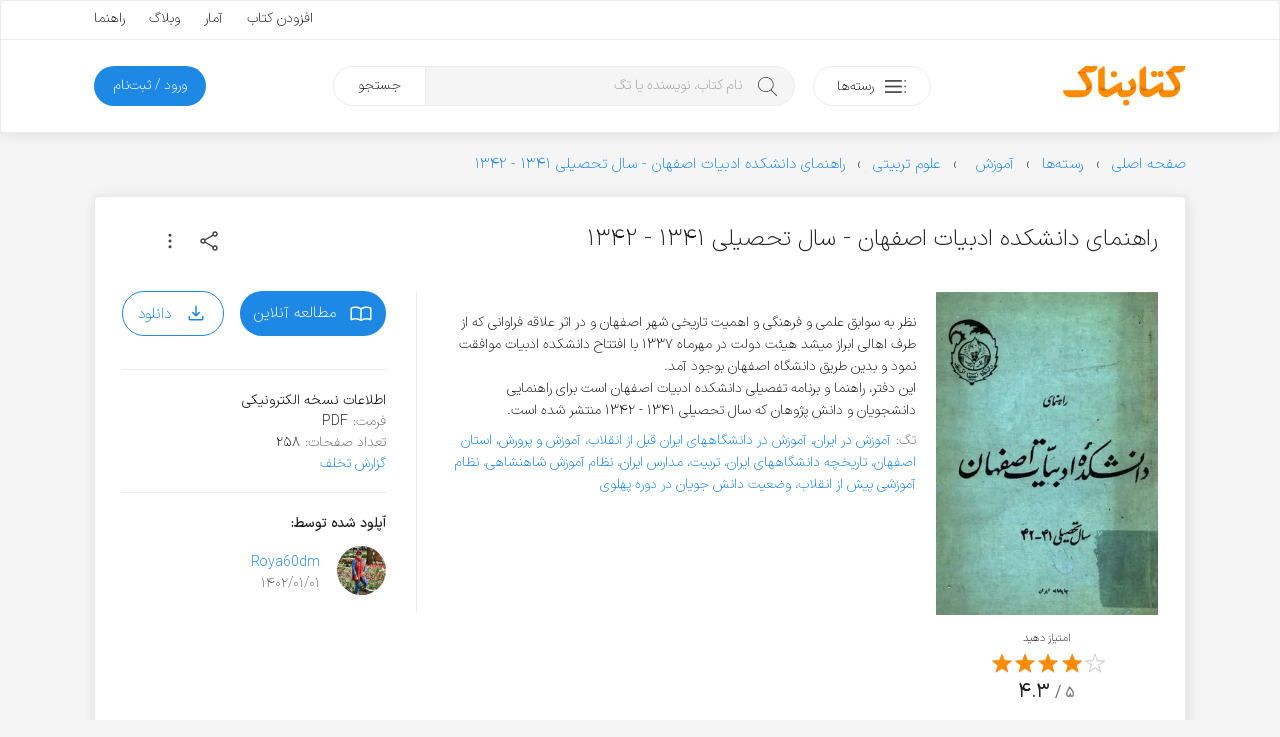

--- FILE ---
content_type: text/html; charset=UTF-8
request_url: https://ketabnak.com/book/125235/%D8%B1%D8%A7%D9%87%D9%86%D9%85%D8%A7%DB%8C-%D8%AF%D8%A7%D9%86%D8%B4%DA%A9%D8%AF%D9%87-%D8%A7%D8%AF%D8%A8%DB%8C%D8%A7%D8%AA-%D8%A7%D8%B5%D9%81%D9%87%D8%A7%D9%86-%D8%B3%D8%A7%D9%84-%D8%AA%D8%AD%D8%B5%DB%8C%D9%84%DB%8C-%DB%B1%DB%B3%DB%B4%DB%B1-%DB%B1%DB%B3%DB%B4%DB%B2
body_size: 14640
content:
<!doctype html>
<html lang="fa">
<head>
<meta name="enamad" content="76451192">
<meta charset="utf-8">
<meta name="viewport" content="width=device-width, initial-scale=1, minimum-scale=1, viewport-fit=cover">
<meta http-equiv="x-ua-compatible" content="ie=edge">
<title>دانلود کتاب راهنمای دانشکده ادبیات اصفهان - سال تحصیلی ۱۳۴۱ - ۱۳۴۲</title>
<meta name="description" content="نظر به سوابق علمی و فرهنگی و اهمیت تاریخی شهر اصفهان و در اثر علاقه فراوانی که از طرف اهالی ابراز میشد هیئت دولت در مهرماه ۱۳۳۷ با افتتاح دانشکده ادبیات موافقت نمود و بدین طریق دانشگاه اصفهان بوجود آمد. این دفتر، راهنما و برنامه تفصیلی دانشکده ادبیات اصف">
<link rel="canonical" href="https://ketabnak.com/book/125235/راهنمای-دانشکده-ادبیات-اصفهان-سال-تحصیلی-۱۳۴۱-۱۳۴۲">
<script async src="https://www.googletagmanager.com/gtag/js?id=G-N8C01DTBEW"></script>
<script>
window.dataLayer = window.dataLayer || [];
function gtag() { dataLayer.push(arguments); }
gtag('js', new Date());
gtag('config', 'G-N8C01DTBEW', { 'user_id': '' });
</script>
<link rel="preload" href="https://ketabnak.com/templates/default/assets/font/IRANSansX/IRANSansXV.woff2" as="font" type="font/woff2" crossorigin>
<link rel="stylesheet" href="https://ketabnak.com/templates/default/assets/css/main.min.css?ver=1.0229">
<meta property='og:title' content="راهنمای دانشکده ادبیات اصفهان - سال تحصیلی ۱۳۴۱ - ۱۳۴۲">
<meta property='og:site_name' content='کتابناک'>
<meta property='og:type' content='book'>
<meta property='og:description' content="نظر به سوابق علمی و فرهنگی و اهمیت تاریخی شهر اصفهان و در اثر علاقه فراوانی که از طرف اهالی ابراز میشد هیئت دولت در مهرماه ۱۳۳۷ با افتتاح دانشکده ادبیات موافقت ">
<meta property='og:url' content='https://ketabnak.com/book/125235/راهنمای-دانشکده-ادبیات-اصفهان-سال-تحصیلی-۱۳۴۱-۱۳۴۲'>
<meta property='og:image' content='https://ketabnak.com/images/covers/Rahnmay-daneshkdh-adbyat-asfhan1.webp'>
<meta property='og:image:secure_url' content='https://ketabnak.com/images/covers/Rahnmay-daneshkdh-adbyat-asfhan1.webp'>
<meta property='og:image:width' content='299'>
<meta property='og:image:height' content='436'>
<meta property='og:image:type' content='webp'><meta property='book:tag' content="آموزش در ایران"><meta property='book:tag' content="آموزش در دانشگاههای ایران قبل از انقلاب"><meta property='book:tag' content="آموزش و پرورش"><meta property='book:tag' content="استان اصفهان"><meta property='book:tag' content="تاریخچه دانشگاههای ایران"><meta property='book:tag' content="تربیت"><meta property='book:tag' content="مدارس ایران"><meta property='book:tag' content="نظام آموزش شاهنشاهی"><meta property='book:tag' content="نظام آموزشی پیش از انقلاب"><meta property='book:tag' content="وضعیت دانش جویان در دوره پهلوی"><meta property='og:locale' content='fa_IR'><link defer rel="stylesheet" href="https://ketabnak.com/templates/default/vendors/swiper/swiper-bundle.min.css?7"><link rel="stylesheet" href="https://ketabnak.com/templates/default/vendors/malihu-custom-scrollbar-plugin/jquery.mCustomScrollbar.min.css">
<!--<link rel="stylesheet" href="https://ketabnak.com/templates/default/assets/css/jquery.skeleton.css"><link rel="stylesheet" href="assets/css/animate.css"><link rel="stylesheet" href="vendors/tags-input/tags-input.css"><link rel="stylesheet" href="vendors/malihu-custom-scrollbar-plugin/jquery.mCustomScrollbar.min.css">-->
<link rel="alternate" type="application/rss+xml" title="RSS" href="https://ketabnak.com/rss">
<link rel="shortcut icon" href="https://ketabnak.com/images/favicon/favicon.ico">
<link rel="icon" sizes="16x16 32x32 64x64" href="https://ketabnak.com/favicon.ico">
<link rel="icon" type="image/png" sizes="196x196" href="https://ketabnak.com/images/favicon/favicon-192.png">
<link rel="icon" type="image/png" sizes="160x160" href="https://ketabnak.com/images/favicon/favicon-160.png">
<link rel="icon" type="image/png" sizes="96x96" href="https://ketabnak.com/images/favicon/favicon-96.png">
<link rel="icon" type="image/png" sizes="64x64" href="https://ketabnak.com/images/favicon/favicon-64.png">
<link rel="icon" type="image/png" sizes="32x32" href="https://ketabnak.com/images/favicon/favicon-32.png">
<link rel="icon" type="image/png" sizes="16x16" href="https://ketabnak.com/images/favicon/favicon-16.png">
<link rel="apple-touch-icon" href="https://ketabnak.com/images/favicon/favicon-57.png">
<link rel="apple-touch-icon" sizes="114x114" href="https://ketabnak.com/images/favicon/favicon-114.png">
<link rel="apple-touch-icon" sizes="72x72" href="https://ketabnak.com/images/favicon/favicon-72.png">
<link rel="apple-touch-icon" sizes="144x144" href="https://ketabnak.com/images/favicon/favicon-144.png">
<link rel="apple-touch-icon" sizes="60x60" href="https://ketabnak.com/images/favicon/favicon-60.png">
<link rel="apple-touch-icon" sizes="120x120" href="https://ketabnak.com/images/favicon/favicon-120.png">
<link rel="apple-touch-icon" sizes="76x76" href="https://ketabnak.com/images/favicon/favicon-76.png">
<link rel="apple-touch-icon" sizes="152x152" href="https://ketabnak.com/images/favicon/favicon-152.png">
<link rel="apple-touch-icon" sizes="180x180" href="https://ketabnak.com/images/favicon/favicon-180.png">
<meta name="msapplication-TileColor" content="#FFFFFF">
<meta name="msapplication-TileImage" content="https://ketabnak.com/images/favicon/favicon-144.png">
<meta name="msapplication-config" content="https://ketabnak.com/images/favicon/browserconfig.xml">
<link rel="manifest" href="https://ketabnak.com/manifest.json">
</head>
<body class="book-details">
<div class="page-container header-container">
    <header>
        <div class="content-box grid-hidden-xs grid-hidden-sm">
            <div class="top">
                <div class="grid-limited-width container two-sides-flex">
                    <div class="color-link linear-list-flow">
                        
                        
                    </div>
                    <div class="float-re-flow linear-list-re-flow color-text">
                        <a href="https://ketabnak.com/add">افزودن کتاب</a>
                        <a href="https://ketabnak.com/stats/">آمار</a>
                        <a href="https://ketabnak.com/blog">وبلاگ</a>
                        <a href="https://ketabnak.com/help/">راهنما</a>
                    </div>
                </div>
            </div>
            <div class="bottom grid-limited-width">
                <div class="grid">
                    <div class="grid-col-md-11 grid-col-lg-11">
                        <div class="svg-container">
                            <a href="https://ketabnak.com">
                                <img alt="کتابناک" class="svg-img logo" src="https://ketabnak.com/templates/default/assets/symbol/ketabnak.svg">
                            </a>
                        </div>
                    </div>
                    <div class="grid-col-md-27 grid-col-lg-29 position-relative">
                        <a href="https://ketabnak.com/cat/" class="button button-categories-toggle float-flow">
                            <svg class="svg-img icon pull-up" viewBox="0 0 100 100">
                                <use xlink:href="https://ketabnak.com/templates/default/assets/symbol/sprite.svg?1.0229#dot-menu"/>
                            </svg>
                            <span>رسته‌ها</span>
                        </a>
                        <div class="mega-menu">
                            <ul>
                                
                                    <li class="has-sub-item">
                                        <a href="https://ketabnak.com/cat/10/رمان-و-داستان">رمان و داستان</a>
                                        <ul>
                                            <li><A HREF=https://ketabnak.com/cat/1046/درام>درام</A></li><li><A HREF=https://ketabnak.com/cat/1060/روانشناختی>روانشناختی</A></li><li><A HREF=https://ketabnak.com/cat/1050/اجتماعی>اجتماعی</A></li><li><A HREF=https://ketabnak.com/cat/1052/عاشقانه>عاشقانه</A></li><li><A HREF=https://ketabnak.com/cat/1048/علمی-تخیلی>علمی تخیلی</A></li><li><A HREF=https://ketabnak.com/cat/1054/طنز>طنز</A></li><li><A HREF=https://ketabnak.com/cat/1053/رازآلود-معمایی-کارآگاهی>رازآلود/ معمایی/ کارآگاهی</A></li><li><A HREF=https://ketabnak.com/cat/1047/جنایی-پلیسی>جنایی/ پلیسی</A></li><li><A HREF=https://ketabnak.com/cat/1051/جاسوسی-مافیایی>جاسوسی/ مافیایی</A></li><li><A HREF=https://ketabnak.com/cat/1055/فانتزی>فانتزی</A></li><li><A HREF=https://ketabnak.com/cat/1058/مهیج-ماجراجویی>مهیج/ ماجراجویی</A></li><li><A HREF=https://ketabnak.com/cat/1049/ترسناک>ترسناک</A></li><li><A HREF=https://ketabnak.com/cat/1044/تاریخی>تاریخی</A></li><li><A HREF=https://ketabnak.com/cat/1057/جنگی>جنگی</A></li><li><A HREF=https://ketabnak.com/cat/1045/سیاسی>سیاسی</A></li><li><A HREF=https://ketabnak.com/cat/1056/مجموعه-داستان‌های-کوتاه>مجموعه داستان‌های کوتاه</A></li><li><A HREF=https://ketabnak.com/cat/1059/فلسفی>فلسفی</A></li><li><A HREF=https://ketabnak.com/cat/1061/فولکلور>فولکلور</A></li>
                                        </ul>
                                    </li>
                                
                                    <li class="has-sub-item">
                                        <a href="https://ketabnak.com/cat/1142/خلاصه-کتاب‌ها">خلاصه کتاب‌ها</a>
                                        <ul>
                                            <li><A HREF=https://ketabnak.com/cat/1143/رمان-و-داستان>رمان و داستان</A></li><li><A HREF=https://ketabnak.com/cat/1144/توسعه-فردی>توسعه فردی</A></li><li><A HREF=https://ketabnak.com/cat/1149/روانشناسی-و-بهبود-ذهن>روانشناسی و بهبود ذهن</A></li><li><A HREF=https://ketabnak.com/cat/1146/تاریخ-و-سیاست>تاریخ و سیاست</A></li><li><A HREF=https://ketabnak.com/cat/1148/فلسفه-و-تفکر-عمیق>فلسفه و تفکر عمیق</A></li><li><A HREF=https://ketabnak.com/cat/1150/زندگی‌نامه-و-خاطرات>زندگی‌نامه و خاطرات</A></li><li><A HREF=https://ketabnak.com/cat/1147/مدیریت>مدیریت</A></li><li><A HREF=https://ketabnak.com/cat/1145/اقتصاد-و-کسب‌وکار>اقتصاد و کسب‌وکار</A></li><li><A HREF=https://ketabnak.com/cat/1151/تغذیه-سلامتی-و-زیبایی>تغذیه، سلامتی و زیبایی</A></li><li><A HREF=https://ketabnak.com/cat/1155/کامپیوتر-و-تکنولوژی>کامپیوتر و تکنولوژی</A></li><li><A HREF=https://ketabnak.com/cat/1152/علوم-طبیعی>علوم طبیعی</A></li><li><A HREF=https://ketabnak.com/cat/1154/آموزشی-و-پژوهشی>آموزشی و پژوهشی</A></li><li><A HREF=https://ketabnak.com/cat/1156/ورزشی>ورزشی</A></li>
                                        </ul>
                                    </li>
                                
                                    <li class="has-sub-item">
                                        <a href="https://ketabnak.com/cat/12/شعر-و-ترانه">شعر و ترانه</a>
                                        <ul>
                                            <li><A HREF=https://ketabnak.com/cat/860/شعر-جهان>شعر جهان</A></li><li><A HREF=https://ketabnak.com/cat/865/ترانه>ترانه</A></li><li><A HREF=https://ketabnak.com/cat/115/شعر-نو-فارسی>شعر نو فارسی</A></li><li><A HREF=https://ketabnak.com/cat/116/شعر-کلاسیک-فارسی>شعر کلاسیک فارسی</A></li>
                                        </ul>
                                    </li>
                                
                                    <li class="has-sub-item">
                                        <a href="https://ketabnak.com/cat/1/ادبیات">ادبیات</a>
                                        <ul>
                                            <li><A HREF=https://ketabnak.com/cat/211/فیلم‌نامه-و-نمایش‌نامه>فیلم‌نامه و نمایش‌نامه</A></li><li><A HREF=https://ketabnak.com/cat/866/تاریخ-ادبیات>تاریخ ادبیات</A></li><li><A HREF=https://ketabnak.com/cat/175/زندگی‌-نامه>زندگی‌ نامه</A></li><li><A HREF=https://ketabnak.com/cat/862/سفرنامه>سفرنامه</A></li><li><A HREF=https://ketabnak.com/cat/863/خاطرات>خاطرات</A></li><li><A HREF=https://ketabnak.com/cat/864/متون-ادبی-کهن>متون ادبی کهن</A></li><li><A HREF=https://ketabnak.com/cat/206/تحلیلی-و-پژوهشی>تحلیلی و پژوهشی</A></li><li><A HREF=https://ketabnak.com/cat/477/کتاب‌های-مرجع>کتاب‌های مرجع </A></li><li><A HREF=https://ketabnak.com/cat/233/زبان‌شناسی>زبان‌شناسی</A></li><li><A HREF=https://ketabnak.com/cat/1077/آموزش‌های-ادبی>آموزش‌های ادبی</A></li><li><A HREF=https://ketabnak.com/cat/1085/نامه‌ها-و-وصیت‌نامه‌ها>نامه‌ها و وصیت‌نامه‌ها</A></li>
                                        </ul>
                                    </li>
                                
                                    <li class="has-sub-item">
                                        <a href="https://ketabnak.com/cat/7/تاریخ">تاریخ</a>
                                        <ul>
                                            <li><A HREF=https://ketabnak.com/cat/258/تاریخ-جهان>تاریخ جهان</A></li><li><A HREF=https://ketabnak.com/cat/840/جغرافیای-تاریخی>جغرافیای تاریخی</A></li><li><A HREF=https://ketabnak.com/cat/869/تاریخ-ایران>تاریخ ایران</A></li><li><A HREF=https://ketabnak.com/cat/876/تاریخ-نگاری>تاریخ نگاری</A></li>
                                        </ul>
                                    </li>
                                
                                    <li class="has-sub-item">
                                        <a href="https://ketabnak.com/cat/220/فرهنگ">فرهنگ</a>
                                        <ul>
                                            <li><A HREF=https://ketabnak.com/cat/1153/درباره-فرهنگ>درباره فرهنگ</A></li><li><A HREF=https://ketabnak.com/cat/902/فرهنگ-و-جغرافیای-ملل>فرهنگ و جغرافیای ملل</A></li><li><A HREF=https://ketabnak.com/cat/423/جشن-و-آیین>جشن و آیین</A></li><li><A HREF=https://ketabnak.com/cat/424/اسطوره-افسانه-و-حماسه>اسطوره، افسانه و حماسه</A></li><li><A HREF=https://ketabnak.com/cat/425/ایرانشناسی-و-فرهنگ-اقوام-ایران>ایرانشناسی و فرهنگ اقوام ایران</A></li>
                                        </ul>
                                    </li>
                                
                                    <li class="has-sub-item">
                                        <a href="https://ketabnak.com/cat/259/سیاست">سیاست</a>
                                        <ul>
                                            <li><A HREF=https://ketabnak.com/cat/1066/اندیشه‌های-سیاسی-و-شیوه‌های-حکومت>اندیشه‌های سیاسی و شیوه‌های حکومت</A></li><li><A HREF=https://ketabnak.com/cat/1068/سیاستمداران-و-اندیشمندان-سیاسی>سیاستمداران و اندیشمندان سیاسی</A></li><li><A HREF=https://ketabnak.com/cat/1067/تاریخ-احزاب-و-جریان‌های-سیاسی>تاریخ احزاب و جریان‌های سیاسی</A></li><li><A HREF=https://ketabnak.com/cat/1073/سیاست-بین‌الملل>سیاست بین‌الملل</A></li><li><A HREF=https://ketabnak.com/cat/1072/سیاست-داخلی-ایران>سیاست داخلی ایران</A></li><li><A HREF=https://ketabnak.com/cat/1075/سیاست-داخلی-دیگر-ملل>سیاست داخلی دیگر ملل</A></li><li><A HREF=https://ketabnak.com/cat/1071/سیاست-خارجی>سیاست خارجی</A></li><li><A HREF=https://ketabnak.com/cat/1069/جنگ‌ها-جنبش‌ها-و-انقلاب‌ها>جنگ‌ها، جنبش‌ها و انقلاب‌ها</A></li><li><A HREF=https://ketabnak.com/cat/1074/سازمان‌های-اطلاعاتی-و-جاسوسی>سازمان‌های اطلاعاتی و جاسوسی</A></li><li><A HREF=https://ketabnak.com/cat/1070/سیاست-پولی-مالی-و-اقتصادی>سیاست پولی، مالی و اقتصادی</A></li>
                                        </ul>
                                    </li>
                                
                                    <li class="has-sub-item">
                                        <a href="https://ketabnak.com/cat/2/هنر">هنر</a>
                                        <ul>
                                            <li><A HREF=https://ketabnak.com/cat/901/خوشنویسی>خوشنویسی</A></li><li><A HREF=https://ketabnak.com/cat/222/هنرهای-نمایشی>هنرهای نمایشی</A></li><li><A HREF=https://ketabnak.com/cat/242/هنرهای-تجسمی>هنرهای تجسمی</A></li><li><A HREF=https://ketabnak.com/cat/244/صنایع-دستی>صنایع دستی</A></li><li><A HREF=https://ketabnak.com/cat/243/موسیقی>موسیقی</A></li><li><A HREF=https://ketabnak.com/cat/245/تاریخ-و-سبک‌های-هنر>تاریخ و سبک‌های هنر</A></li>
                                        </ul>
                                    </li>
                                
                                    <li class="has-sub-item">
                                        <a href="https://ketabnak.com/cat/261/عرفان-فلسفه-و-منطق">عرفان، فلسفه و منطق</a>
                                        <ul>
                                            <li><A HREF=https://ketabnak.com/cat/1018/مبانی-فلسفه>مبانی فلسفه</A></li><li><A HREF=https://ketabnak.com/cat/1019/تاریخ-فلسفه>تاریخ فلسفه</A></li><li><A HREF=https://ketabnak.com/cat/881/منطق>منطق</A></li><li><A HREF=https://ketabnak.com/cat/524/عرفان>عرفان</A></li><li><A HREF=https://ketabnak.com/cat/527/فلسفه-اسلامی>فلسفه اسلامی</A></li><li><A HREF=https://ketabnak.com/cat/1024/معرفت-شناسی>معرفت شناسی</A></li><li><A HREF=https://ketabnak.com/cat/1022/فلسفه-هنر-و-زیبایی‌شناسی>فلسفه هنر و زیبایی‌شناسی </A></li><li><A HREF=https://ketabnak.com/cat/1025/فلسفه-اخلاق>فلسفه اخلاق</A></li><li><A HREF=https://ketabnak.com/cat/1026/فلسفه-سیاسی>فلسفه سیاسی</A></li><li><A HREF=https://ketabnak.com/cat/1027/فلسفه-دین>فلسفه دین</A></li><li><A HREF=https://ketabnak.com/cat/1028/فلسفه-ذهن>فلسفه ذهن</A></li><li><A HREF=https://ketabnak.com/cat/1029/فلسفه-زبان>فلسفه زبان</A></li><li><A HREF=https://ketabnak.com/cat/1030/فلسفه-علم>فلسفه علم</A></li><li><A HREF=https://ketabnak.com/cat/1023/متافیزیک>متافیزیک</A></li>
                                        </ul>
                                    </li>
                                
                                    <li class="has-sub-item">
                                        <a href="https://ketabnak.com/cat/9/علوم-اجتماعی">علوم اجتماعی</a>
                                        <ul>
                                            <li><A HREF=https://ketabnak.com/cat/262/اقتصاد>اقتصاد</A></li><li><A HREF=https://ketabnak.com/cat/877/مدیریت>مدیریت</A></li><li><A HREF=https://ketabnak.com/cat/265/حقوق>حقوق</A></li><li><A HREF=https://ketabnak.com/cat/263/جامعه-شناسی>جامعه شناسی</A></li><li><A HREF=https://ketabnak.com/cat/264/روانشناسی>روانشناسی</A></li><li><A HREF=https://ketabnak.com/cat/879/حسابداری>حسابداری</A></li><li><A HREF=https://ketabnak.com/cat/882/باستان‏‌شناسی>باستان‏‌شناسی</A></li><li><A HREF=https://ketabnak.com/cat/1082/خبرنگاری-و-روزنامه‌نگاری>خبرنگاری و روزنامه‌نگاری</A></li>
                                        </ul>
                                    </li>
                                
                                    <li class="has-sub-item">
                                        <a href="https://ketabnak.com/cat/163/دین-و-آیین">دین و آیین</a>
                                        <ul>
                                            <li><A HREF=https://ketabnak.com/cat/165/اسلام>اسلام</A></li><li><A HREF=https://ketabnak.com/cat/166/مسیحیت>مسیحیت</A></li><li><A HREF=https://ketabnak.com/cat/167/یهودیت>یهودیت</A></li><li><A HREF=https://ketabnak.com/cat/404/زرتشت>زرتشت</A></li><li><A HREF=https://ketabnak.com/cat/169/دیگر-ادیان-و-مذاهب>دیگر ادیان و مذاهب</A></li><li><A HREF=https://ketabnak.com/cat/851/تاریخ-ادیان>تاریخ ادیان</A></li>
                                        </ul>
                                    </li>
                                
                                    <li class="has-sub-item">
                                        <a href="https://ketabnak.com/cat/4/علوم-طبیعی">علوم طبیعی</a>
                                        <ul>
                                            <li><A HREF=https://ketabnak.com/cat/813/پزشکی-و-پیراپزشکی>پزشکی و پیراپزشکی</A></li><li><A HREF=https://ketabnak.com/cat/883/تغذیه>تغذیه</A></li><li><A HREF=https://ketabnak.com/cat/884/محیط-زیست>محیط زیست</A></li><li><A HREF=https://ketabnak.com/cat/886/زمین‌شناسی>زمین‌شناسی</A></li><li><A HREF=https://ketabnak.com/cat/887/طب‌-سنتی-و-گیاهان‌-دارویی>طب‌ سنتی و گیاهان‌ دارویی</A></li><li><A HREF=https://ketabnak.com/cat/230/بهداشت-سلامت-و-زیبایی>بهداشت، سلامت و زیبایی</A></li><li><A HREF=https://ketabnak.com/cat/231/زیست-شناسی-و-تکامل>زیست شناسی و تکامل</A></li><li><A HREF=https://ketabnak.com/cat/232/نجوم-و-کیهان-شناسی>نجوم و کیهان شناسی</A></li><li><A HREF=https://ketabnak.com/cat/241/جغرافیا>جغرافیا</A></li>
                                        </ul>
                                    </li>
                                
                                    <li class="has-sub-item">
                                        <a href="https://ketabnak.com/cat/6/رایانه-و-تلفن-همراه">رایانه و تلفن همراه</a>
                                        <ul>
                                            <li><A HREF=https://ketabnak.com/cat/193/سخت-افزار>سخت افزار</A></li><li><A HREF=https://ketabnak.com/cat/194/مبانی-کامپیوتر-و-فناوری-اطلاعات>مبانی کامپیوتر و فناوری اطلاعات</A></li><li><A HREF=https://ketabnak.com/cat/195/برنامه-نویسی>برنامه نویسی</A></li><li><A HREF=https://ketabnak.com/cat/196/آموزش-نرم‌افزار>آموزش نرم‌افزار</A></li><li><A HREF=https://ketabnak.com/cat/197/اینترنت>اینترنت</A></li><li><A HREF=https://ketabnak.com/cat/198/شبکه>شبکه</A></li><li><A HREF=https://ketabnak.com/cat/199/نفوذ-و-امنیت>نفوذ و امنیت</A></li>
                                        </ul>
                                    </li>
                                
                                    <li class="has-sub-item">
                                        <a href="https://ketabnak.com/cat/8/آموزش">آموزش </a>
                                        <ul>
                                            <li><A HREF=https://ketabnak.com/cat/1157/توسعه-فردی>توسعه فردی</A></li><li><A HREF=https://ketabnak.com/cat/1159/کسب‌وکار>کسب‌وکار</A></li><li><A HREF=https://ketabnak.com/cat/391/آموزش-زبان>آموزش زبان</A></li><li><A HREF=https://ketabnak.com/cat/741/کتاب‌های-درسی-قدیمی>کتاب‌های درسی قدیمی</A></li><li><A HREF=https://ketabnak.com/cat/361/برنامه‌ریزی-و-مطالعه-تحصیلی>برنامه‌ریزی و مطالعه تحصیلی</A></li><li><A HREF=https://ketabnak.com/cat/583/آشپزی-و-خانه‌داری>آشپزی و خانه‌داری</A></li><li><A HREF=https://ketabnak.com/cat/333/ورزش>ورزش</A></li><li><A HREF=https://ketabnak.com/cat/234/فراطبیعی-ماورایی->فراطبیعی (ماورایی)</A></li><li><A HREF=https://ketabnak.com/cat/584/نگهداری-حیوانات-و-گیاهان>نگهداری حیوانات و گیاهان</A></li><li><A HREF=https://ketabnak.com/cat/903/علوم-تربیتی>علوم تربیتی</A></li><li><A HREF=https://ketabnak.com/cat/334/آموزش‌های-متفرقه>آموزش‌های متفرقه</A></li>
                                        </ul>
                                    </li>
                                
                                    <li class="has-sub-item">
                                        <a href="https://ketabnak.com/cat/888/علوم‌-پایه-و-مهندسی">علوم‌ پایه و مهندسی</a>
                                        <ul>
                                            <li><A HREF=https://ketabnak.com/cat/815/فیزیک>فیزیک</A></li><li><A HREF=https://ketabnak.com/cat/814/شیمی>شیمی</A></li><li><A HREF=https://ketabnak.com/cat/567/ریاضی>ریاضی</A></li><li><A HREF=https://ketabnak.com/cat/562/مهندسی-عمران>مهندسی عمران</A></li><li><A HREF=https://ketabnak.com/cat/563/مهندسی-مکانیک>مهندسی مکانیک</A></li><li><A HREF=https://ketabnak.com/cat/564/مهندسی-برق-و-الکترونیک>مهندسی برق و الکترونیک</A></li><li><A HREF=https://ketabnak.com/cat/761/معماری-و-شهرسازی>معماری و شهرسازی</A></li><li><A HREF=https://ketabnak.com/cat/784/مهندسی-کشاورزی-و-دامپروری>مهندسی کشاورزی و دامپروری</A></li><li><A HREF=https://ketabnak.com/cat/571/مهندسی-مواد>مهندسی مواد</A></li>
                                        </ul>
                                    </li>
                                
                                    <li class="has-sub-item">
                                        <a href="https://ketabnak.com/cat/416/کودک-و-نوجوان">کودک و نوجوان</a>
                                        <ul>
                                            <li><A HREF=https://ketabnak.com/cat/806/زبان-انگلیسی-برای-کودکان-و-نوجوانان>زبان انگلیسی برای کودکان و نوجوانان</A></li><li><A HREF=https://ketabnak.com/cat/417/داستان-کودکان>داستان کودکان</A></li><li><A HREF=https://ketabnak.com/cat/1062/داستان-نوجوانان>داستان نوجوانان</A></li><li><A HREF=https://ketabnak.com/cat/422/داستان‌های-مصور>داستان‌های مصور</A></li><li><A HREF=https://ketabnak.com/cat/418/شعر-کودکان>شعر کودکان</A></li><li><A HREF=https://ketabnak.com/cat/515/تاریخ-برای-کودکان-و-نوجوانان>تاریخ برای کودکان و نوجوانان</A></li><li><A HREF=https://ketabnak.com/cat/419/علم-برای-کودکان-و-نوجوانان>علم برای کودکان و نوجوانان</A></li><li><A HREF=https://ketabnak.com/cat/421/آموزش-برای-کودکان-و-نوجوانان>آموزش برای کودکان و نوجوانان</A></li><li><A HREF=https://ketabnak.com/cat/778/مجلات-کودکان-و-نوجوانان>مجلات کودکان و نوجوانان</A></li>
                                        </ul>
                                    </li>
                                
                                    <li class="has-sub-item">
                                        <a href="https://ketabnak.com/cat/471/مجلات">مجلات</a>
                                        <ul>
                                            <li><A HREF=https://ketabnak.com/cat/696/ادبی>ادبی</A></li><li><A HREF=https://ketabnak.com/cat/694/اجتماعی-سیاسی>اجتماعی - سیاسی</A></li><li><A HREF=https://ketabnak.com/cat/710/فرهنگی-هنری>فرهنگی - هنری</A></li><li><A HREF=https://ketabnak.com/cat/695/تغذیه-و-سلامت>تغذیه و سلامت </A></li><li><A HREF=https://ketabnak.com/cat/960/تاریخی>تاریخی</A></li><li><A HREF=https://ketabnak.com/cat/1002/اقتصادی>اقتصادی</A></li><li><A HREF=https://ketabnak.com/cat/693/رایانه-و-تلفن-همراه>رایانه و تلفن همراه</A></li><li><A HREF=https://ketabnak.com/cat/719/علمی>علمی </A></li><li><A HREF=https://ketabnak.com/cat/711/ورزشی>ورزشی</A></li><li><A HREF=https://ketabnak.com/cat/908/فلسفی>فلسفی</A></li><li><A HREF=https://ketabnak.com/cat/951/حقوقی>حقوقی</A></li><li><A HREF=https://ketabnak.com/cat/961/مذهبی>مذهبی</A></li>
                                        </ul>
                                    </li>
                                
                            </ul>
                        </div>
                        <div class="search">
                            <form method="get" action="/search.php">
                                <input type="text" name="subject" class="keyword" placeholder="نام کتاب، نویسنده یا تگ" autocomplete="off"><button type="submit" class="submit">جستجو</button>
                            </form>
                        </div>
                    </div>

                    <div class="grid-col-md-10 grid-col-lg-8">
                        
                        
                        
                            <a href="https://ketabnak.com/login" class="button button-subscription float-re-flow">
                                <span>ورود / ثبت‌نام</span>
                            </a>
                        
                    </div>
                </div>
            </div>
        </div>
        <div class="header-mobile grid-hidden-lg grid-hidden-md grid-hidden-xl grid-hidden-xx">
            <div class="grid grid-no-padding-vertical">
                <div class="grid-col-xs-24 linear-list-flow">
                    <a href="#" class="button-menu-toggle">
                        <svg class="svg-img icon icon-menu" viewBox="0 0 100 100">
                            <use xlink:href="https://ketabnak.com/templates/default/assets/symbol/sprite.svg?1.0229#menu"/>
                        </svg>
                    </a>
                    <a href="https://ketabnak.com">
                        <div class="svg-container">
                            <img alt="کتابناک" class="svg-img logo-mobile" src="https://ketabnak.com/templates/default/assets/symbol/ketabnak.svg">
                        </div>
                    </a>
                </div>
                <div class="grid-col-xs-24 linear-list-re-flow align-re-flow">
                    <a href="#" class="button-search-toggle">
                        <svg class="svg-img icon icon-search" viewBox="0 0 100 100">
                            <use xlink:href="https://ketabnak.com/templates/default/assets/symbol/sprite.svg?1.0229#search"/>
                        </svg>
                    </a>
        <!--            <a href="https://ketabnak.com/add" class="button-add-book">
                        <svg class="svg-img icon icon-add" viewBox="0 0 100 100">
                            <use xlink:href="https://ketabnak.com/templates/default/assets/symbol/sprite.svg?1.0229#add-bold"/>
                        </svg>
                    </a>-->
                </div>
            </div>
            <div class="mobile-mega-menu can-hide">
                
                    <div class="member-info">
                        <!--<if name="activate_mobile_user_details">
                            <div class="media">
                                <div class="img">
                                    <img src="https://ketabnak.com/avatar/" alt="میهمان">
                                </div>
                                <div class="body">
                                    <ul class="profile-menu">
                                        <li class="has-sub-item">
                                            <a href="" class="title">میهمان</a>
                                            <div class="desc"></div>
                                            <ul>
                                                <li>
                                                    <a href="https://ketabnak.com/my/">نگاه من</a>
                                                </li>
                                                <li>
                                                    <a href="https://ketabnak.com/my/messages">پیام‌ها</a>
                                                </li>
                                                <li>
                                                    <a href="https://ketabnak.com/my/orders">تاریخچه خریدها</a>
                                                </li>
                                                
                                                <li>
                                                    <a href="https://ketabnak.com/my/profile">ویرایش پروفایل</a>
                                                </li>
                                                <li>
                                                    <a href="https://ketabnak.com/my/settings">تنظیمات</a>
                                                </li>
                                                <li>
                                                    <a href="https://ketabnak.com/misc.php?action=logout">خروج</a>
                                                </li>
                                            </ul>
                                        </li>
                                    </ul>
                                </div>
                            </div>
                        </if name="activate_mobile_user_details">-->
                        <div class="member-options linear-list-flex">
                                <a href="https://ketabnak.com/login" class="button button-outline">
                                    <svg class="svg-img icon" viewBox="0 0 100 100">
                                        <use xlink:href="https://ketabnak.com/templates/default/assets/symbol/sprite.svg?1.0229#login"/>
                                    </svg>
                                    <span>ورود</span>
                                </a>
                        </div>
                    </div>
                
                <div class="quick-links">
                    <ul>
                        <li><a href="https://ketabnak.com/sponsors" rel="nofollow">خرید اشتراک</a></li>
                        <li><a href="https://ketabnak.com/points" rel="nofollow">کسب امتیاز</a></li>
                        <li><a href="https://ketabnak.com/add">افزودن کتاب</a></li>
                        <li><a href="https://ketabnak.com/stats/">آمار</a></li>
                        <li><a href="https://ketabnak.com/help">راهنما</a></li>
                        <li><a href="https://ketabnak.com/blog">وبلاگ</a></li>
                        <li><a href="https://ketabnak.com/policies/" rel="nofollow" >شرایط و ضوابط</a></li>
                        <li><a href="https://ketabnak.com/contact">تماس با ما</a></li>
                        <li><a href="https://ketabnak.com/ads" rel="nofollow" >تبلیغات</a></li>
                        <li><a href="https://ketabnak.com/rss">فیدهای RSS</a></li>
                    </ul>
                </div>
            </div>
            <div class="mobile-search can-hide">
                <form method="get" action="/search.php"><input type="text" name="subject" id="mobile-search-input" placeholder="نام کتاب، نویسنده یا تگ"></form>
            </div>
        </div>
    </header>
</div>
<div class="main-container">
    <div class="grid-limited-width">
<div itemscope itemtype="http://schema.org/Book">
    <ol itemscope="" itemtype="https://schema.org/BreadcrumbList" class="breadcrumb"><li itemprop='itemListElement' itemscope='' itemtype='https://schema.org/ListItem'><a itemtype='https://schema.org/Thing' itemprop='item' href='https://ketabnak.com'><span itemprop='name'>صفحه اصلی</span></a><meta itemprop='position' content='1'></li><li itemprop='itemListElement' itemscope='' itemtype='https://schema.org/ListItem'><a itemtype='https://schema.org/Thing' itemprop='item' href='https://ketabnak.com/cat/'><span itemprop='name'>رسته‌ها</span></a><meta itemprop='position' content='2'></li><li itemprop='itemListElement' itemscope='' itemtype='https://schema.org/ListItem'><a itemtype='https://schema.org/Thing' itemprop='item' href='https://ketabnak.com/cat/8/آموزش'><span itemprop='name'>آموزش </span></a><meta itemprop='position' content='3'></li><li itemprop='itemListElement' itemscope='' itemtype='https://schema.org/ListItem'><a itemtype='https://schema.org/Thing' itemprop='item' href='https://ketabnak.com/cat/903/علوم-تربیتی'><span itemprop='name'>علوم تربیتی</span></a><meta itemprop='position' content='4'></li><li itemprop='itemListElement' itemscope='' itemtype='https://schema.org/ListItem'><a itemtype='https://schema.org/Thing' itemprop='item' href=''><span itemprop='name'>راهنمای دانشکده ادبیات اصفهان - سال تحصیلی ۱۳۴۱ - ۱۳۴۲</span></a><meta itemprop='position' content='5'></li></ol>
    <div class="column-item" data-source-type="book" data-source-id="125235">
        <div class="content-box">
            <div class="content-margin-half">
                
                <div id="toolbar">
                    <div class="grid-col-xs-37 grid-col-md-43">
                        <h1 class="editable" data-name="title" itemprop="name">راهنمای دانشکده ادبیات اصفهان - سال تحصیلی ۱۳۴۱ - ۱۳۴۲</h1>
                    </div>
                    <div class="grid-col-xs-11 grid-col-md-5">
                        <div id="share-btn">
                            <a href="#share" class="options-link share-action" data-url="https://ketabnak.com/book/125235/راهنمای-دانشکده-ادبیات-اصفهان-سال-تحصیلی-۱۳۴۱-۱۳۴۲" data-text="کتاب راهنمای دانشکده ادبیات اصفهان - سال تحصیلی ۱۳۴۱ - ۱۳۴۲">
                                <svg class="svg-img icon" viewBox="4 0 100 100">
                                    <use xlink:href="https://ketabnak.com/templates/default/assets/symbol/sprite.svg?1.0229#share" />
                                </svg>
                            </a>
                        </div>

                        <div class="inline-menu">
                            <a href="#" class="options-link">
                                <svg class="svg-img icon icon-more" viewBox="0 0 100 100">
                                    <use xlink:href="https://ketabnak.com/templates/default/assets/symbol/sprite.svg?1.0229#more_vert" />
                                </svg>
                            </a>
                            <div class="menu">
                                <!-- <a href="#" class="follow-btn " data-source-type="user" data-source-id="</a> -->
                                <a href="#edit" class="inline-editor-enable-button guest" data-editable-parent=".book-item-detailed">ویرایش</a>
                                
                                <a id="report_technical" href="#report_technical">گزارش لینک خراب</a>
                                
                                <!--<a id="report_abuse" href="#report_abuse">گزارش تخلف</a>-->
                                <a id="edit_tags" href="#edit_tags">ویرایش تگ‌ها</a>
                                <!--<a class="get-link" href="#">لینک مستقیم</a>-->
                                
                                    <a class="grid-hidden-xs grid-hidden-sm" id="getOnMobile" >ارسال به موبایل</a>
                                
                                
                            </div>
                        </div>
                    </div>
                </div>
                <div class="grid">
                    <div class="grid-col-md-32 grid-col-lg-33">
                        <div class="grid book-item-detailed">
                            <div class="grid-col-sm-16 editor-wrapper">
                                <div class="editor-overlay">
                                    <a href="#" class="button editor-mode-button change-cover-button">تغییر تصویر</a>
                                    <input type="file" name="cover_file" class="cover-file-input hidden" accept="image/jpg,image/jpeg,image/png">
                                </div>
                                <a target="_blank" rel="noopener noreferrer" href="https://ketabnak.com/images/covers/Rahnmay-daneshkdh-adbyat-asfhan1.webp" class="show-thumbnail">
                                    <img itemprop="image" class="cover" src="https://ketabnak.com/images/thumb/299x436/covers/Rahnmay-daneshkdh-adbyat-asfhan1.webp" alt="راهنمای دانشکده ادبیات اصفهان - سال تحصیلی ۱۳۴۱ - ۱۳۴۲">
                                </a>
                                <div class="grid-hidden-xs grid-hidden-sm scoring">
                                    <div class="title star-title">امتیاز دهید</div>
                                    <div class="star-rating dynamic" data-value="4.3" data-user-rating="" data-source-type="book" data-source-id="125235"></div>
                                    <div class="rating-light">
                                        <div class="score has-digit"><span class="small"><span>5</span> / </span><span class="rating-dark">4.3</span></div>
                                        <div class="desc has-digit">با <span>3</span> رای</div>
                                        <meta content="3">
                                        <meta content="5">
                                        <meta content="4.3">
                                        <!-- <meta itemprop="reviewCount" content="3"> -->

                                    </div>

                                </div>
                            </div>

                            <div class="grid-col-sm-32 info">
                                <div>
                                    
                                    
                                    
                                    
                                </div>
                                <div  itemprop="aggregateRating" itemscope itemtype="http://schema.org/AggregateRating"  class="grid-hidden-md grid-hidden-lg scoring">
                                    <div class="title star-title">امتیاز دهید</div>
                                    <div class="star-rating dynamic" data-value="4.3" data-user-rating="" data-source-type="book" data-source-id="125235"></div>
                                    <div class="rating-light">
                                        <div class="score has-digit"><span class="small"><span>5</span> / </span><span class="rating-dark">4.3</span></div>
                                        <div class="has-digit">با <span>3</span> رای</div>
                                        <meta itemprop="ratingCount" content="3">
                                        <meta itemprop="worstRating" content="1">
                                        <meta itemprop="bestRating" content="5">
                                        <meta itemprop="ratingValue" content="4.3">
                                    </div>
                                </div>
                                <!--<div style="display:none">
                                    <div id="tags-data"></div>
                                </div>-->
                            </div>
                            <div class="more-toggle-content grid-col-md-32 grid-col-xs-48">
                                <div>
                                    <div class="editable-long" data-name="description" itemprop="description">
                                    نظر به سوابق علمی و فرهنگی و اهمیت تاریخی شهر اصفهان و در اثر علاقه فراوانی که از طرف اهالی ابراز میشد هیئت دولت در مهرماه ۱۳۳۷ با افتتاح دانشکده ادبیات موافقت نمود و بدین طریق دانشگاه اصفهان بوجود آمد.<br />
این دفتر، راهنما و برنامه تفصیلی دانشکده ادبیات اصفهان است برای راهنمایی دانشجویان و دانش پژوهان که سال تحصیلی ۱۳۴۱ - ۱۳۴۲ منتشر شده است.
                                    </div>
                                    
                                        <div class="title-value">
                                            <div class="title">تگ:</div>
                                            
                                                <a href="https://ketabnak.com/tags/%D8%A2%D9%85%D9%88%D8%B2%D8%B4+%D8%AF%D8%B1+%D8%A7%DB%8C%D8%B1%D8%A7%D9%86" itemprop="keywords">آموزش در ایران</a>
                                            
                                                <a href="https://ketabnak.com/tags/%D8%A2%D9%85%D9%88%D8%B2%D8%B4+%D8%AF%D8%B1+%D8%AF%D8%A7%D9%86%D8%B4%DA%AF%D8%A7%D9%87%D9%87%D8%A7%DB%8C+%D8%A7%DB%8C%D8%B1%D8%A7%D9%86+%D9%82%D8%A8%D9%84+%D8%A7%D8%B2+%D8%A7%D9%86%D9%82%D9%84%D8%A7%D8%A8" itemprop="keywords">آموزش در دانشگاههای ایران قبل از انقلاب</a>
                                            
                                                <a href="https://ketabnak.com/tags/%D8%A2%D9%85%D9%88%D8%B2%D8%B4+%D9%88+%D9%BE%D8%B1%D9%88%D8%B1%D8%B4" itemprop="keywords">آموزش و پرورش</a>
                                            
                                                <a href="https://ketabnak.com/tags/%D8%A7%D8%B3%D8%AA%D8%A7%D9%86+%D8%A7%D8%B5%D9%81%D9%87%D8%A7%D9%86" itemprop="keywords">استان اصفهان</a>
                                            
                                                <a href="https://ketabnak.com/tags/%D8%AA%D8%A7%D8%B1%DB%8C%D8%AE%DA%86%D9%87+%D8%AF%D8%A7%D9%86%D8%B4%DA%AF%D8%A7%D9%87%D9%87%D8%A7%DB%8C+%D8%A7%DB%8C%D8%B1%D8%A7%D9%86" itemprop="keywords">تاریخچه دانشگاههای ایران</a>
                                            
                                                <a href="https://ketabnak.com/tags/%D8%AA%D8%B1%D8%A8%DB%8C%D8%AA" itemprop="keywords">تربیت</a>
                                            
                                                <a href="https://ketabnak.com/tags/%D9%85%D8%AF%D8%A7%D8%B1%D8%B3+%D8%A7%DB%8C%D8%B1%D8%A7%D9%86" itemprop="keywords">مدارس ایران</a>
                                            
                                                <a href="https://ketabnak.com/tags/%D9%86%D8%B8%D8%A7%D9%85+%D8%A2%D9%85%D9%88%D8%B2%D8%B4+%D8%B4%D8%A7%D9%87%D9%86%D8%B4%D8%A7%D9%87%DB%8C" itemprop="keywords">نظام آموزش شاهنشاهی</a>
                                            
                                                <a href="https://ketabnak.com/tags/%D9%86%D8%B8%D8%A7%D9%85+%D8%A2%D9%85%D9%88%D8%B2%D8%B4%DB%8C+%D9%BE%DB%8C%D8%B4+%D8%A7%D8%B2+%D8%A7%D9%86%D9%82%D9%84%D8%A7%D8%A8" itemprop="keywords">نظام آموزشی پیش از انقلاب</a>
                                            
                                                <a href="https://ketabnak.com/tags/%D9%88%D8%B6%D8%B9%DB%8C%D8%AA+%D8%AF%D8%A7%D9%86%D8%B4+%D8%AC%D9%88%DB%8C%D8%A7%D9%86+%D8%AF%D8%B1+%D8%AF%D9%88%D8%B1%D9%87+%D9%BE%D9%87%D9%84%D9%88%DB%8C" itemprop="keywords">وضعیت دانش جویان در دوره پهلوی</a>
                                            
                                        </div>
                                    
                                </div>
                                <a href="#" class="more-toggle">بیشتر</a>
                            </div>

                        </div>

                    </div>
                    <div class="grid-col-md-16 grid-col-lg-15 editor-wrapper">
                        <div class="editor-overlay">
                            <a href="#" class="button editor-mode-button save-book-button inline-editor-enable-button" data-editable-parent=".book-item-detailed">ذخیره</a>
                        </div>

                        <div class="spec">
                            
                            <div class="cta-container grid-hidden-xs grid-hidden-sm">
                                
                                    <a href="https://ketabnak.com/reader/52767" class="button primary" target="_blank" rel="noopener noreferrer">
                                        <svg class="svg-img icon" viewBox="0 0 100 100">
                                            <use xlink:href="https://ketabnak.com/templates/default/assets/symbol/sprite.svg?1.0229#read" />
                                        </svg>
                                        <span>مطالعه آنلاین</span>
                                    </a>
                                
                                
                                    <a href="#" class="button download-book-button">
                                            <svg class="svg-img pull-up" viewBox="0 0 100 100">
                                                <use xlink:href="https://ketabnak.com/templates/default/assets/symbol/sprite.svg?1.0229#download" />
                                            </svg>
                                            <span>دانلود</span>
                                    </a>
                                
                                
                            </div>
                            <div class="separator"></div>
                            <div class="other-details">
                                <div class="title">اطلاعات نسخه الکترونیکی</div>
                                
                                    <div class="title-value">
                                        <div class="title">فرمت:</div>
                                        <div class="value">PDF</div>
                                    </div>
                                
                                
                                    <div class="title-value">
                                        <div class="title">تعداد صفحات:</div>
                                        <div class="value has-digit"><span itemprop="numberOfPages">258</span></div>
                                    </div>
                                
                                
                                
                                <div class="title-value">
                                    <a id="report_abuse" href="#report_abuse">گزارش تخلف</a>
                                </div>
                            </div>
                            <div class="separator"></div>
                            <div class="media sender">
                                <div>آپلود شده توسط:</div>
                                <div class="body flex-space-between">
                                    <div class="flex">
                                        <div class="img">
                                            <a href="https://ketabnak.com/profiles/Roya60dm"><img src="https://ketabnak.com/avatar/247818.webp" alt="Roya60dm"></a>
                                        </div>
                                        <div class="title">
                                            <a href="https://ketabnak.com/profiles/Roya60dm">Roya60dm</a>
                                            <div class="desc has-digit">1402/01/01</div>
                                        </div>
                                    </div>
                                    <!--
                                    <div class="left-side-creator">
                                        <a href="#" class="button primary follow-btn  " data-source-type="user" data-source-id="">
                                            <svg class="svg-img icon icon-heart" viewBox="0 0 100 100">
                                                <use xlink:href="https://ketabnak.com/templates/default/assets/symbol/sprite.svg?1.0229#add" />
                                            </svg>
                                            <span></span>
                                        </a>
                                    </div>
                                    -->
                                </div>
                            </div>
                        </div>
                    </div>
                </div>

            </div>
            <!-- <a href="#" class="inline-editor-enable-button full-width-button" data-editable-parent=".book-item-detailed">ویرایش</a> -->
        </div>
    </div>

    <div class="column-item">
        <div class="content-box simple-slide">
            <div class="content-margin no-margin-bottom">
                <h3>کتاب‌های مرتبط</h3>
                <div class="swiper book-slider-container overflow-hidden" id="similar-books-container">
                    <div class="swiper-wrapper book-list simple-slide book-details-slide" data-swiper-items="5">
                        
                            <div class="swiper-slide flex-col book-item">
                                <a href="https://ketabnak.com/book/114609/جایگاه-فاکتورهای-تربیتی-در-پیشگیری-از-ارتکاب-جرایم"><img loading="lazy" class="cover" src="https://ketabnak.com/images/thumb/299x436/covers/Mina2_final.webp" alt="جایگاه فاکتورهای تربیتی در پیشگیری از ارتکاب جرایم"></a>
                                <div class="swiper-lazy-preloader"></div>
                                <a class="title" href="https://ketabnak.com/book/114609/جایگاه-فاکتورهای-تربیتی-در-پیشگیری-از-ارتکاب-جرایم">جایگاه فاکتورهای تربیتی در پیشگیری از ارتکاب جرایم</a>
                                <div class="rating-container">
                                    <div class="rate has-digit">0 امتیاز</div>
                                    <div class="desc has-digit">از 0 رای</div>
                                </div>
                            </div>
                        
                            <div class="swiper-slide flex-col book-item">
                                <a href="https://ketabnak.com/book/122007/راهنمای-تحصیل-در-کشورهای-خارج"><img loading="lazy" class="cover" src="https://ketabnak.com/images/thumb/299x436/covers/Rahnmaythsyldarkshvrhaykharjjpgpage1.webp" alt="راهنمای تحصیل در کشورهای خارج"></a>
                                <div class="swiper-lazy-preloader"></div>
                                <a class="title" href="https://ketabnak.com/book/122007/راهنمای-تحصیل-در-کشورهای-خارج">راهنمای تحصیل در کشورهای خارج</a>
                                <div class="rating-container">
                                    <div class="rate has-digit">4.3 امتیاز</div>
                                    <div class="desc has-digit">از 3 رای</div>
                                </div>
                            </div>
                        
                            <div class="swiper-slide flex-col book-item">
                                <a href="https://ketabnak.com/book/122302/راهنمای-دانشکده-ادبیات-تهران-سال-۱۳۳۶"><img loading="lazy" class="cover" src="https://ketabnak.com/images/thumb/299x436/covers/Daneshkdhadbyatthran13361.webp" alt="راهنمای دانشکده ادبیات تهران - سال ۱۳۳۶"></a>
                                <div class="swiper-lazy-preloader"></div>
                                <a class="title" href="https://ketabnak.com/book/122302/راهنمای-دانشکده-ادبیات-تهران-سال-۱۳۳۶">راهنمای دانشکده ادبیات تهران - سال ۱۳۳۶</a>
                                <div class="rating-container">
                                    <div class="rate has-digit">5 امتیاز</div>
                                    <div class="desc has-digit">از 1 رای</div>
                                </div>
                            </div>
                        
                            <div class="swiper-slide flex-col book-item">
                                <a href="https://ketabnak.com/book/122303/راهنمای-دانشکده-ادبیات-تهران-سال-۱۳۳۹"><img loading="lazy" class="cover" src="https://ketabnak.com/images/thumb/299x436/covers/Rahnmaydaneshkdhadbyat1.webp" alt="راهنمای دانشکده ادبیات تهران - سال ۱۳۳۹"></a>
                                <div class="swiper-lazy-preloader"></div>
                                <a class="title" href="https://ketabnak.com/book/122303/راهنمای-دانشکده-ادبیات-تهران-سال-۱۳۳۹">راهنمای دانشکده ادبیات تهران - سال ۱۳۳۹</a>
                                <div class="rating-container">
                                    <div class="rate has-digit">4 امتیاز</div>
                                    <div class="desc has-digit">از 2 رای</div>
                                </div>
                            </div>
                        
                            <div class="swiper-slide flex-col book-item">
                                <a href="https://ketabnak.com/book/123426/راهنمای-دانشکده-ادبیات-سال-۱۳۴۵"><img loading="lazy" class="cover" src="https://ketabnak.com/images/thumb/299x436/covers/Rahnmay_daneshkdh_adbyat_shhryvr_13451.webp" alt="راهنمای دانشکده ادبیات - سال ۱۳۴۵"></a>
                                <div class="swiper-lazy-preloader"></div>
                                <a class="title" href="https://ketabnak.com/book/123426/راهنمای-دانشکده-ادبیات-سال-۱۳۴۵">راهنمای دانشکده ادبیات - سال ۱۳۴۵</a>
                                <div class="rating-container">
                                    <div class="rate has-digit">5 امتیاز</div>
                                    <div class="desc has-digit">از 2 رای</div>
                                </div>
                            </div>
                        
                            <div class="swiper-slide flex-col book-item">
                                <a href="https://ketabnak.com/book/123941/راهنمای-تحصیلی-دانشگاه-پهلوی-سالهای-تحصیلی-۱۳۴۹-۱۳۵۱-قسمت-۱"><img loading="lazy" class="cover" src="https://ketabnak.com/images/thumb/299x436/covers/Rahnmay_thsyly_daneshgah_phlvy_sal_thsyly_49_51__fshrdh_shdh__1.webp" alt="راهنمای تحصیلی دانشگاه پهلوی سالهای تحصیلی ۱۳۴۹ - ۱۳۵۱ - قسمت ۱"></a>
                                <div class="swiper-lazy-preloader"></div>
                                <a class="title" href="https://ketabnak.com/book/123941/راهنمای-تحصیلی-دانشگاه-پهلوی-سالهای-تحصیلی-۱۳۴۹-۱۳۵۱-قسمت-۱">راهنمای تحصیلی دانشگاه پهلوی سالهای تحصیلی ۱۳۴۹ - ۱۳۵۱ - قسمت ۱</a>
                                <div class="rating-container">
                                    <div class="rate has-digit">4 امتیاز</div>
                                    <div class="desc has-digit">از 6 رای</div>
                                </div>
                            </div>
                        
                    </div>
                </div>
            </div>
            <div class="nav-next">
                <svg class="svg-img icon" viewBox="0 0 100 100">
                    <use xlink:href="https://ketabnak.com/templates/default/assets/symbol/sprite.svg?1.0229#left" />
                </svg>
            </div>
            <div class="nav-prev">
                <svg class="svg-img icon" viewBox="0 0 100 100">
                    <use xlink:href="https://ketabnak.com/templates/default/assets/symbol/sprite.svg?1.0229#right" />
                </svg>
            </div>
        </div>
    </div>
    <div id="comments" class="column-item">
        <div class="content-box">
            <div class="content-margin">
                
                    <div class="result-message warning">
                        <svg class="svg-img icon" viewBox="0 0 100 100">
                            <use xlink:href="https://ketabnak.com/templates/default/assets/symbol/sprite.svg?1.0229#alert" />
                        </svg>
                        <span class="text">برای درج دیدگاه لطفاً به حساب کاربری خود <a href="https://ketabnak.com/login">وارد شوید</a>.</span>
                    </div>
                

                
                <div class="comment-list">
                    <div class="header">
                        <div class="float-flow title">
                            <h2>دیدگاه‌های کتاب الکترونیکی راهنمای دانشکده ادبیات اصفهان - سال تحصیلی ۱۳۴۱ - ۱۳۴۲</h2>
                        </div>
                        <div class="float-re-flow">
                            <div class="title-value">
                                <div class="title">تعداد دیدگاه‌ها:</div>
                                <div class="value has-digit" itemprop="interactionCount">0</div>
                                <meta itemprop="interactionType" content="https://schema.org/CommentAction" />
                            </div>
                        </div>
                        <div class="clearfix"></div>
                        <div class="separator"></div>
                    </div>


                    
    <div class="list_light no_comment" style="text-align:center">دیدگاهی درج نشده؛ شما نخستین نگارنده باشید.</div>
    <div class="list"></div>


                    <div class="column-item">
                        <div class="content-margin">
                            <!--<div class="pagination linear-list-flow">-->
                                
                            <!--</div>-->
                       </div>
                   </div>
               </div>


           </div>
       </div>
   </div>
</div>

<div class="cta-overlay">
    
        <a href="https://ketabnak.com/reader/52767" target="_blank" rel="noopener noreferrer">
        <svg class="svg-img icon" viewBox="0 0 100 100">
           <use xlink:href="https://ketabnak.com/templates/default/assets/symbol/sprite.svg?1.0229#read" />
        </svg>
           مطالعه آنلاین
        </a>
    
    
        <a href="#" class="download-book-button">
           <svg class="svg-img icon" viewBox="0 0 100 100">
               <use xlink:href="https://ketabnak.com/templates/default/assets/symbol/sprite.svg?1.0229#download" />
           </svg>
           دانلود</a>
    
    
</div>

<div class="guest-download-choice-overlay overlay-content-holder">
    <div class="guest-download-choice-content text-center" style="margin: 16px">
        <div class="choice-section">
            <h3 style="margin-bottom: 8px;">دانلود رایگان</h3>
            <p>اگر عضو نیستید در کمتر از یک دقیقه عضو شوید و کتاب اول خود را رایگان دریافت کنید.</p>
            <a href="https://ketabnak.com/login" class="button button-orange" style="margin: 16px">ورود / ثبت‌نام</a>
        </div>
        <div class="separator"></div>
        <div class="choice-section">
            <h3 style="margin-bottom: 8px;">دانلود بدون معطلی</h3>
            <p>این کتاب را بدون نیاز به عضویت، خریداری کنید. پیش از خرید، می‌توانید از طریق گزینه مطالعه آنلاین، صفحاتی از کتاب را مشاهده کنید.</p>
            <a href="#" class="button guest-purchase-button has-digit" data-version-id="" style="margin: 16px 0 8px">خرید &nbsp; 69,000 تومان</a>
        </div>
    </div>
</div>

<div class="download-list-overlay overlay-content-holder">
   <div class="download-list">
       
           <div class="item">
               <div class="part-1">
                   <div class="file-icon">
                       <span>PDF</span>
                   </div>
               </div>
               <div class="part-2">
                   <a target="_blank" rel="noopener noreferrer" href="https://ketabnak.com/download/52767">راهنمای دانشکده ادبیات اصفهان - سال تحصیلی ۱۳۴۱ - ۱۳۴۲</a>
               </div>
               <div class="part-3 has-digit">4 مگابایت</div>
               <div class="part-4 has-digit">
                   
               </div>
               <div class="part-5">
                       <a href="https://ketabnak.com/download/52767" rel="noopener noreferrer" class="button guest-free-download-trigger" data-version-id="52767" data-book-id="125235" >
                           <span class="download-list-span">دریافت</span>
                           <svg class="svg-img icon" viewBox="0 0 100 100">
                               <use xlink:href="https://ketabnak.com/templates/default/assets/symbol/sprite.svg?1.0229#download" />
                           </svg>
                       </a>
               </div>
           </div>
       
       
        
    </div>
</div>


<div class="thumbnail-overlay overlay-content-holder">
    <img class="cover" src="https://ketabnak.com/images/covers/Rahnmay-daneshkdh-adbyat-asfhan1.webp" loading="lazy" alt="راهنمای دانشکده ادبیات اصفهان - سال تحصیلی ۱۳۴۱ - ۱۳۴۲">
</div>
<div class="social-media-overlay overlay-content-holder">
    <div class="social-media-overlay-content">
        <div class="share">
            <div id="share-fallback" class="share-buttons">
                <a class="share-btn fb" href="https://www.facebook.com/sharer.php?u=https://ketabnak.com/book/125235/راهنمای-دانشکده-ادبیات-اصفهان-سال-تحصیلی-۱۳۴۱-۱۳۴۲" target="_blank">
                    <img src="https://ketabnak.com/templates/default/assets/symbol/fb.svg" loading="lazy" alt="فیسبوک">
                </a>
                <a class="share-btn tw" href="https://twitter.com/intent/tweet?url=https://ketabnak.com/book/125235/راهنمای-دانشکده-ادبیات-اصفهان-سال-تحصیلی-۱۳۴۱-۱۳۴۲&text=کتاب راهنمای دانشکده ادبیات اصفهان - سال تحصیلی ۱۳۴۱ - ۱۳۴۲ را در کتابناک دانلود کنید&hashtags=کتابناک" target="_blank">
                    <img src="https://ketabnak.com/templates/default/assets/symbol/twitter.svg" loading="lazy" alt="توییتر">
                </a>
                <a class="share-btn tg" href="https://t.me/share/url?url=https://ketabnak.com/book/125235/راهنمای-دانشکده-ادبیات-اصفهان-سال-تحصیلی-۱۳۴۱-۱۳۴۲&text=دانلود کتاب راهنمای دانشکده ادبیات اصفهان - سال تحصیلی ۱۳۴۱ - ۱۳۴۲ در کتابناک" target="_blank">
                    <img src="https://ketabnak.com/templates/default/assets/symbol/teleg.svg" loading="lazy" alt="تلگرام">
                </a>
                <a class="share-btn lk" href="https://www.linkedin.com/sharing/share-offsite/?url=https://ketabnak.com/book/125235/راهنمای-دانشکده-ادبیات-اصفهان-سال-تحصیلی-۱۳۴۱-۱۳۴۲" target="_blank">
                    <img src="https://ketabnak.com/templates/default/assets/symbol/linkedin.svg" loading="lazy" alt="لینکداین">
                </a>
                <a class="share-btn pt" href="https://pinterest.com/pin/create/button/?url=https://ketabnak.com/book/125235/راهنمای-دانشکده-ادبیات-اصفهان-سال-تحصیلی-۱۳۴۱-۱۳۴۲" target="_blank">
                    <img src="https://ketabnak.com/templates/default/assets/symbol/pinterest.svg" loading="lazy" alt="پیترست">
                </a>
                <a class="share-btn wp" href="whatsapp://send?text=https://ketabnak.com/book/125235/راهنمای-دانشکده-ادبیات-اصفهان-سال-تحصیلی-۱۳۴۱-۱۳۴۲" target="_blank">
                    <img src="https://ketabnak.com/templates/default/assets/symbol/whatsapp.svg" loading="lazy" alt="واتس‌اپ">
                </a>
                <a class="share-btn em" href="/cdn-cgi/l/email-protection#[base64]" target="_blank">
                    <img src="https://ketabnak.com/templates/default/assets/symbol/email.svg" loading="lazy" alt="ایمیل">
                </a>
            </div>
        </div>
    </div>
</div>
</div>
</div>
<footer>
    <div class="content-box">
        <div class="content grid-limited-width">
            <div class="social-xs-placeholder"></div>
            
                <div class="newsletter grid-hidden-xs grid-hidden-sm">
                    <div class="cta">تازه‌های کتابناک را در ایمیل خود ببینید</div>
                    <form method="post">
                        <div class="linear-list-flow">
                            <input type="hidden" name="newsletter" value="subscribe">
                            <input type="email" required="required" name="email" class="email-input input-style-round newsletter-register-input" placeholder="نشانی ایمیل">
                            <button type="submit" class="button newsletter-register-button">ثبت‌نام در خبرنامه</button>
                        </div>
                    </form>
                </div>
            
            <div class="navigation">
                <div class="float-flow">
                    <div class="links linear-list-flow">
                        <a href="https://ketabnak.com/sponsors" rel="nofollow">خرید اشتراک</a>
                        <a href="https://ketabnak.com/points" rel="nofollow">کسب امتیاز</a>
                        <a href="https://ketabnak.com/policies/" rel="nofollow">شرایط و ضوابط</a>
                        <a href="https://ketabnak.com/contact">تماس با ما</a>
                        <a href="https://ketabnak.com/ads" rel="nofollow">تبلیغات</a>
                        
                    </div>
                    <div class="copyright">
                        کلیه حقوق برای <a href="//ketabnak.com">کتابناک</a> محفوظ است.
                    </div>
                </div>
                <div class="float-re-flow social">
                    <div class="title">کتابناک در شبکه‌های اجتماعی</div>
                    <div class="linear-list-flow">
                        <a itemprob=”sameAs” href="https://t.me/ketabnak_com" rel="nofollow noopener" target="_blank"><img loading="lazy" src="https://ketabnak.com/templates/default/assets/symbol/telegram.svg" class="svg-img" alt="تلگرام"></a>
                        <a itemprob=”sameAs” href="https://www.instagram.com/ketabnak_com" rel="nofollow noopener" target="_blank"><img loading="lazy" src="https://ketabnak.com/templates/default/assets/symbol/instagram.svg" class="svg-img" alt="اینستاگرام"></a>
                        <a itemprob=”sameAs” href="https://www.facebook.com/Ketabnak/" rel="nofollow noopener" target="_blank"><img loading="lazy" src="https://ketabnak.com/templates/default/assets/symbol/fb.svg?1" class="svg-img" alt="فیسبوک"></a>
                        <a itemprob=”sameAs” href="https://x.com/ketabnak" rel="nofollow noopener" target="_blank"><img loading="lazy" src="https://ketabnak.com/templates/default/assets/symbol/twitter.svg?x" class="svg-img" alt="توییتر"></a>
                        <a href="https://ketabnak.com/rss" target="_blank"><img loading="lazy" src="https://ketabnak.com/templates/default/assets/symbol/rss.svg" class="svg-img" alt="RSS"></a>
                    </div>
                </div>
                <div class="float-re-flow signs">
                    <!--<img referrerpolicy='origin' id = 'rgvjjxlzsizpapfurgvjsizp' style = 'cursor:pointer;width:56px;height:56px' onclick = 'window.open("https://logo.samandehi.ir/Verify.aspx?id=319539&p=xlaorfthpfvldshwxlaopfvl", "Popup","toolbar=no, scrollbars=no, location=no, statusbar=no, menubar=no, resizable=0, width=450, height=630, top=30")' alt = 'logo-samandehi' src = 'https://logo.samandehi.ir/logo.aspx?id=319539&p=qftinbpdbsiyujynqftibsiy' loading='lazy' onerror="this.style.display='none'" />-->
                    <a referrerpolicy='origin' target='_blank' href='https://trustseal.enamad.ir/?id=443864&Code=6frSWjQEusEyb1gDMnAI24cnTzuU0xqQ'><img referrerpolicy='origin' src='https://trustseal.enamad.ir/logo.aspx?id=443864&Code=6frSWjQEusEyb1gDMnAI24cnTzuU0xqQ' alt='' style='cursor:pointer;width:50px' code='6frSWjQEusEyb1gDMnAI24cnTzuU0xqQ' loading='lazy' onerror="this.style.display='none'"></a>
                </div>
            </div>
        </div>
    </div>
</footer>
<nav class="navbar">
    <ul>
        <li class="">
            <a href="https://ketabnak.com">
                <svg viewBox="0 0 100 100">
                    <use xlink:href="https://ketabnak.com/templates/default/assets/symbol/sprite.svg?1.0229#home"></use>
                </svg>
                <svg viewBox="0 0 100 100">
                    <use xlink:href="https://ketabnak.com/templates/default/assets/symbol/sprite.svg?1.0229#home-filled"></use>
                </svg>
                صفحه اصلی
            </a>
        </li>
        <li class="">
            <a href="/cat/">
                <svg viewBox="0 0 100 100">
                    <use xlink:href="https://ketabnak.com/templates/default/assets/symbol/sprite.svg?1.0229#grid-view"></use>
                </svg>
                <svg viewBox="0 0 100 100">
                    <use xlink:href="https://ketabnak.com/templates/default/assets/symbol/sprite.svg?1.0229#grid-view-filled"></use>
                </svg>
                رسته‌ها
            </a>
        </li>
        <li class="">
            <a href="/library/">
                <svg viewBox="0 0 100 100">
                    <use xlink:href="https://ketabnak.com/templates/default/assets/symbol/sprite.svg?1.0229#book"></use>
                </svg>
                <svg viewBox="0 0 100 100">
                    <use xlink:href="https://ketabnak.com/templates/default/assets/symbol/sprite.svg?1.0229#book-filled"></use>
                </svg>
                کتابخانه
            </a>
        </li>
        <li class="" >
            <a href="/my/">
                <svg class="svg-img icon pull-up" viewBox="0 0 100 100">
                    <use xlink:href="https://ketabnak.com/templates/default/assets/symbol/sprite.svg?1.0229#person"></use>
                </svg>
                <svg class="svg-img icon pull-up" viewBox="0 0 100 100">
                    <use xlink:href="https://ketabnak.com/templates/default/assets/symbol/sprite.svg?1.0229#person-filled"></use>
                </svg>
                پروفایل
            </a>
        </li>
    </ul>
</nav>
<div class="overlay-full">
    <div class="container">
        <a class="close-btn">
            <svg class="svg-img icon" viewBox="0 0 100 100">
                <use xlink:href="https://ketabnak.com/templates/default/assets/symbol/sprite.svg?1.0229#close"/>
            </svg>
        </a>
        <div class="content"></div>
    </div>
</div>

    <div class="login-overlay overlay-content-holder">
        <div class="login-overlay-content">
            <div class="svg-container logo-container">
                <img class="svg-img logo" src="https://ketabnak.com/templates/default/assets/symbol/ketabnak.svg" alt="لوگوی کتابناک">
            </div>
            <div class="content-adjuster">
                <form id="login_form" class="minimal-form" action="https://ketabnak.com/login" method="post">
                    <input id="uname" type="text" name="username" autocomplete="username" placeholder="نام کاربری یا ایمیل" required autocomplete="username">
                    <input type="password" name="userpassword" autocomplete="current-password" placeholder="گذرواژه" required autocomplete="password">
                    <button type="submit" class="button" disabled="true">ورود به سایت</button>
                </form>
                <div class="align-center">
                    <a href="https://ketabnak.com/remember" rel="nofollow">گذرواژه را فراموش کرده‌اید؟</a>
                </div>
                <br>
                <div class="align-center">
                    <a href="https://ketabnak.com/misc.php?action=login&sso=google" class="button button-outline button-register-google">
                        <span>ورود با گوگل</span>
                        <svg class="svg-img icon" viewBox="0 0 100 100">
                            <use xlink:href="https://ketabnak.com/templates/default/assets/symbol/sprite.svg?1.0229#google-color" />
                        </svg>
                    </a>
                </div>
            </div>
            <div class="separator"></div>
            <div class="content-adjuster register-ways">
                <span class="title">عضو نیستید؟</span>
                <div><a href="https://ketabnak.com/register" rel="nofollow">ثبت نام در کتابناک</a></div>
            </div>
        </div>
    </div>
    <script data-cfasync="false" src="/cdn-cgi/scripts/5c5dd728/cloudflare-static/email-decode.min.js"></script><script defer src="https://www.google.com/recaptcha/api.js?render=6LdgeZAUAAAAAPDx2702bFoMLLvrivE4DO3Udxvt"></script>


<script>
    const URL_SITE = "https://ketabnak.com/";
    const kUser = {
        user_id: Number(""),
        user_status: "guest"
    };
    const SNACK_MESSAGE = "";
</script>
<script defer src="https://ketabnak.com/templates/default/vendors/modernizr/modernizr-custom.js"></script>
<script defer src='https://ketabnak.com/templates/default/assets/js/xhook.js'></script>
<script src="https://ketabnak.com/templates/default/vendors/jquery/dist/jquery.min.js?3.7.1"></script> <!-- can be deferred but defer additional scripts in { footer_add } as well -->
<script defer src="https://ketabnak.com/templates/default/vendors/ResponsiveDom/js/jquery.responsive-dom.min.js"></script>
<script defer src="https://ketabnak.com/templates/default/assets/js/jquery.easing.min.js"></script>
<script src="https://ketabnak.com/templates/default/assets/js/main.min.js?ver=1.0229"></script>
<script nomodule src="https://ketabnak.com/templates/default/vendors/svg4everybody/svg4everybody.min.js"></script>
<script nomodule>svg4everybody()</script>
<script defer src="https://ketabnak.com/templates/default/assets/js/jquery.inline-edit.min.js?26"></script>
<script defer src="https://ketabnak.com/templates/default/assets/js/jquery.autoresize.min.js"></script>
<script defer src="https://ketabnak.com/templates/default/assets/js/jquery.scrollTo.min.js"></script>
<script defer src="https://ketabnak.com/templates/default/vendors/swiper/swiper-bundle.min.js?7"></script>
<script>
$(document).ready(function() {
    atJS.starRating.init();

    $('#report_technical, #report_abuse, #getOnMobile, #edit_tags').on('click', function(ev) {
        ev.preventDefault();
        atJS.tools.showMessageLogin();
    });
    
    if (!localStorage.getItem('firstBookVisited')) {
      gtag('set', 'user_properties', {
        'first_book_type': 'public'
      });
      localStorage.setItem('firstBookVisited', 'true');
    }
    
    // Reload if user is guest but cookie is set on getting focus
    document.addEventListener('visibilitychange', function() {
        if (document.visibilityState === 'visible') {
            // Check if the login cookie is created
            if (document.cookie.split('; ').find(row => row.contains('ase_passwort'))) {
                // Refresh the page
                location.reload();
            }
        }
    });
    
new Swiper("#similar-books-container", {
    lazy: true,
    breakpoints: {
        // when window width is >= 320px
        320: {
            slidesPerView: 2,
            spaceBetween: 20
        },
        // when window width is >= 480px
        480: {
            slidesPerView: 3,
            spaceBetween: 30
        },
        // when window width is >= 640px
        640: {
            slidesPerView: 4,
            spaceBetween: 40
        },
        968: {
            slidesPerView: 5,
            spaceBetween: 40
        }
    },
    updateOnWindowResize: true,
    navigation: {
        nextEl: ".nav-next",
        prevEl: ".nav-prev",
    },
});


if ($(".more-toggle-content > div").height() <  $(".more-toggle-content").height()) {
    $(".more-toggle").hide();
}

atJS.reg.commentCancelBtn = $('.comment-form .comment-cancel-button').detach();

$(document).on('click', '.comment-list .reply-btn', function(e){
    e.preventDefault();

    var $this = $(this),
        $comment = $this.closest('.comment-item'),
        $commentForm = $('.comment-form').first(),
        $cancelButton = $commentForm.find('.comment-cancel-button');

    if(!$cancelButton.length){
        $commentForm.find('.actions').append(atJS.reg.commentCancelBtn);
    }

    $commentForm.detach().appendTo($comment);
    $commentForm.addClass('reply-form');
    $(window).scrollTo($commentForm, 500);
});

$(document).on('click', '.comment-form .comment-cancel-button', function(e){
    e.preventDefault();

    var $this = $(this),
        $commentForm = $this.closest('.comment-form');

    $commentForm.detach().insertBefore($('.comment-list'));
    $commentForm.removeClass('reply-form');
    atJS.reg.commentCancelBtn = $this.detach();
});

$('.comment-form form').submit(function(e){
    e.preventDefault();

    var $form = $(this),
        $formContainer = $('.comment-form'),
        $input = $form.find('[name=body]').first(),
        $submitBtn = $form.find('button[type="submit"]').first(),
        type = 'person',
        $personid = $form.find('[name=person_id]').first(), 
        replyTo = 0;

    if($formContainer.hasClass('reply-form'))
        replyTo = $form.closest('.comment-item').data('source-id');

    var data = [
        {'name': 'sourceType', 'value': $form.data('source-type')},
        {'name': 'sourceId', 'value': $form.data('source-id')},
        {'name': 'replyTo', 'value': replyTo},
        {'name': 'type', 'value': 'book'},
        {'name': 'bookid', 'value':125235}, 
        {'name': 'body', 'value': $input.val().replace(/<[^>]+>/g, '')}
    ];


    if ($input.val().length < 10) {
        atJS.tools.showSnackBar("طول مفید دیدگاه شما بسیار کوتاه است. لطفا از درج دیدگاه بدون محتوای مفید خودداری کنید.");
        return false;
    }

    atJS.tools.showLoadingState($submitBtn);

    atJS.net.request(URL_BOOK_COMMENT, data, function(){
        atJS.tools.hideLoadingState($submitBtn);

        if(this.status != 200)
            return false; 

        if($formContainer.hasClass('reply-form')){
            var $container = $form.closest('.comment-item');

            if(!$container.find('.replies').length)
                $('<div>', { class: 'replies' }).appendTo($container);

            $formContainer.find('.comment-cancel-button').click();
            $container.find('.replies').prepend(this.response);
            
            var scrollPoint = $container.find('.replies').offset().top;
        }
        else {
            $('.comment-list .list').prepend(this.response);
             var scrollPoint = $(".comment-item:first").offset().top;
        }
        
        $('.no_comment').remove();

        $input.val('');
        $([document.documentElement, document.body]).animate({
            scrollTop: scrollPoint
        }, 800);
    
    });
});
    atJS.editable.init();            
});                  
</script>
<script>




</script>
</body>
</html>

--- FILE ---
content_type: text/html; charset=utf-8
request_url: https://www.google.com/recaptcha/api2/anchor?ar=1&k=6LdgeZAUAAAAAPDx2702bFoMLLvrivE4DO3Udxvt&co=aHR0cHM6Ly9rZXRhYm5hay5jb206NDQz&hl=en&v=N67nZn4AqZkNcbeMu4prBgzg&size=invisible&anchor-ms=20000&execute-ms=30000&cb=l01zbgsxwqco
body_size: 48613
content:
<!DOCTYPE HTML><html dir="ltr" lang="en"><head><meta http-equiv="Content-Type" content="text/html; charset=UTF-8">
<meta http-equiv="X-UA-Compatible" content="IE=edge">
<title>reCAPTCHA</title>
<style type="text/css">
/* cyrillic-ext */
@font-face {
  font-family: 'Roboto';
  font-style: normal;
  font-weight: 400;
  font-stretch: 100%;
  src: url(//fonts.gstatic.com/s/roboto/v48/KFO7CnqEu92Fr1ME7kSn66aGLdTylUAMa3GUBHMdazTgWw.woff2) format('woff2');
  unicode-range: U+0460-052F, U+1C80-1C8A, U+20B4, U+2DE0-2DFF, U+A640-A69F, U+FE2E-FE2F;
}
/* cyrillic */
@font-face {
  font-family: 'Roboto';
  font-style: normal;
  font-weight: 400;
  font-stretch: 100%;
  src: url(//fonts.gstatic.com/s/roboto/v48/KFO7CnqEu92Fr1ME7kSn66aGLdTylUAMa3iUBHMdazTgWw.woff2) format('woff2');
  unicode-range: U+0301, U+0400-045F, U+0490-0491, U+04B0-04B1, U+2116;
}
/* greek-ext */
@font-face {
  font-family: 'Roboto';
  font-style: normal;
  font-weight: 400;
  font-stretch: 100%;
  src: url(//fonts.gstatic.com/s/roboto/v48/KFO7CnqEu92Fr1ME7kSn66aGLdTylUAMa3CUBHMdazTgWw.woff2) format('woff2');
  unicode-range: U+1F00-1FFF;
}
/* greek */
@font-face {
  font-family: 'Roboto';
  font-style: normal;
  font-weight: 400;
  font-stretch: 100%;
  src: url(//fonts.gstatic.com/s/roboto/v48/KFO7CnqEu92Fr1ME7kSn66aGLdTylUAMa3-UBHMdazTgWw.woff2) format('woff2');
  unicode-range: U+0370-0377, U+037A-037F, U+0384-038A, U+038C, U+038E-03A1, U+03A3-03FF;
}
/* math */
@font-face {
  font-family: 'Roboto';
  font-style: normal;
  font-weight: 400;
  font-stretch: 100%;
  src: url(//fonts.gstatic.com/s/roboto/v48/KFO7CnqEu92Fr1ME7kSn66aGLdTylUAMawCUBHMdazTgWw.woff2) format('woff2');
  unicode-range: U+0302-0303, U+0305, U+0307-0308, U+0310, U+0312, U+0315, U+031A, U+0326-0327, U+032C, U+032F-0330, U+0332-0333, U+0338, U+033A, U+0346, U+034D, U+0391-03A1, U+03A3-03A9, U+03B1-03C9, U+03D1, U+03D5-03D6, U+03F0-03F1, U+03F4-03F5, U+2016-2017, U+2034-2038, U+203C, U+2040, U+2043, U+2047, U+2050, U+2057, U+205F, U+2070-2071, U+2074-208E, U+2090-209C, U+20D0-20DC, U+20E1, U+20E5-20EF, U+2100-2112, U+2114-2115, U+2117-2121, U+2123-214F, U+2190, U+2192, U+2194-21AE, U+21B0-21E5, U+21F1-21F2, U+21F4-2211, U+2213-2214, U+2216-22FF, U+2308-230B, U+2310, U+2319, U+231C-2321, U+2336-237A, U+237C, U+2395, U+239B-23B7, U+23D0, U+23DC-23E1, U+2474-2475, U+25AF, U+25B3, U+25B7, U+25BD, U+25C1, U+25CA, U+25CC, U+25FB, U+266D-266F, U+27C0-27FF, U+2900-2AFF, U+2B0E-2B11, U+2B30-2B4C, U+2BFE, U+3030, U+FF5B, U+FF5D, U+1D400-1D7FF, U+1EE00-1EEFF;
}
/* symbols */
@font-face {
  font-family: 'Roboto';
  font-style: normal;
  font-weight: 400;
  font-stretch: 100%;
  src: url(//fonts.gstatic.com/s/roboto/v48/KFO7CnqEu92Fr1ME7kSn66aGLdTylUAMaxKUBHMdazTgWw.woff2) format('woff2');
  unicode-range: U+0001-000C, U+000E-001F, U+007F-009F, U+20DD-20E0, U+20E2-20E4, U+2150-218F, U+2190, U+2192, U+2194-2199, U+21AF, U+21E6-21F0, U+21F3, U+2218-2219, U+2299, U+22C4-22C6, U+2300-243F, U+2440-244A, U+2460-24FF, U+25A0-27BF, U+2800-28FF, U+2921-2922, U+2981, U+29BF, U+29EB, U+2B00-2BFF, U+4DC0-4DFF, U+FFF9-FFFB, U+10140-1018E, U+10190-1019C, U+101A0, U+101D0-101FD, U+102E0-102FB, U+10E60-10E7E, U+1D2C0-1D2D3, U+1D2E0-1D37F, U+1F000-1F0FF, U+1F100-1F1AD, U+1F1E6-1F1FF, U+1F30D-1F30F, U+1F315, U+1F31C, U+1F31E, U+1F320-1F32C, U+1F336, U+1F378, U+1F37D, U+1F382, U+1F393-1F39F, U+1F3A7-1F3A8, U+1F3AC-1F3AF, U+1F3C2, U+1F3C4-1F3C6, U+1F3CA-1F3CE, U+1F3D4-1F3E0, U+1F3ED, U+1F3F1-1F3F3, U+1F3F5-1F3F7, U+1F408, U+1F415, U+1F41F, U+1F426, U+1F43F, U+1F441-1F442, U+1F444, U+1F446-1F449, U+1F44C-1F44E, U+1F453, U+1F46A, U+1F47D, U+1F4A3, U+1F4B0, U+1F4B3, U+1F4B9, U+1F4BB, U+1F4BF, U+1F4C8-1F4CB, U+1F4D6, U+1F4DA, U+1F4DF, U+1F4E3-1F4E6, U+1F4EA-1F4ED, U+1F4F7, U+1F4F9-1F4FB, U+1F4FD-1F4FE, U+1F503, U+1F507-1F50B, U+1F50D, U+1F512-1F513, U+1F53E-1F54A, U+1F54F-1F5FA, U+1F610, U+1F650-1F67F, U+1F687, U+1F68D, U+1F691, U+1F694, U+1F698, U+1F6AD, U+1F6B2, U+1F6B9-1F6BA, U+1F6BC, U+1F6C6-1F6CF, U+1F6D3-1F6D7, U+1F6E0-1F6EA, U+1F6F0-1F6F3, U+1F6F7-1F6FC, U+1F700-1F7FF, U+1F800-1F80B, U+1F810-1F847, U+1F850-1F859, U+1F860-1F887, U+1F890-1F8AD, U+1F8B0-1F8BB, U+1F8C0-1F8C1, U+1F900-1F90B, U+1F93B, U+1F946, U+1F984, U+1F996, U+1F9E9, U+1FA00-1FA6F, U+1FA70-1FA7C, U+1FA80-1FA89, U+1FA8F-1FAC6, U+1FACE-1FADC, U+1FADF-1FAE9, U+1FAF0-1FAF8, U+1FB00-1FBFF;
}
/* vietnamese */
@font-face {
  font-family: 'Roboto';
  font-style: normal;
  font-weight: 400;
  font-stretch: 100%;
  src: url(//fonts.gstatic.com/s/roboto/v48/KFO7CnqEu92Fr1ME7kSn66aGLdTylUAMa3OUBHMdazTgWw.woff2) format('woff2');
  unicode-range: U+0102-0103, U+0110-0111, U+0128-0129, U+0168-0169, U+01A0-01A1, U+01AF-01B0, U+0300-0301, U+0303-0304, U+0308-0309, U+0323, U+0329, U+1EA0-1EF9, U+20AB;
}
/* latin-ext */
@font-face {
  font-family: 'Roboto';
  font-style: normal;
  font-weight: 400;
  font-stretch: 100%;
  src: url(//fonts.gstatic.com/s/roboto/v48/KFO7CnqEu92Fr1ME7kSn66aGLdTylUAMa3KUBHMdazTgWw.woff2) format('woff2');
  unicode-range: U+0100-02BA, U+02BD-02C5, U+02C7-02CC, U+02CE-02D7, U+02DD-02FF, U+0304, U+0308, U+0329, U+1D00-1DBF, U+1E00-1E9F, U+1EF2-1EFF, U+2020, U+20A0-20AB, U+20AD-20C0, U+2113, U+2C60-2C7F, U+A720-A7FF;
}
/* latin */
@font-face {
  font-family: 'Roboto';
  font-style: normal;
  font-weight: 400;
  font-stretch: 100%;
  src: url(//fonts.gstatic.com/s/roboto/v48/KFO7CnqEu92Fr1ME7kSn66aGLdTylUAMa3yUBHMdazQ.woff2) format('woff2');
  unicode-range: U+0000-00FF, U+0131, U+0152-0153, U+02BB-02BC, U+02C6, U+02DA, U+02DC, U+0304, U+0308, U+0329, U+2000-206F, U+20AC, U+2122, U+2191, U+2193, U+2212, U+2215, U+FEFF, U+FFFD;
}
/* cyrillic-ext */
@font-face {
  font-family: 'Roboto';
  font-style: normal;
  font-weight: 500;
  font-stretch: 100%;
  src: url(//fonts.gstatic.com/s/roboto/v48/KFO7CnqEu92Fr1ME7kSn66aGLdTylUAMa3GUBHMdazTgWw.woff2) format('woff2');
  unicode-range: U+0460-052F, U+1C80-1C8A, U+20B4, U+2DE0-2DFF, U+A640-A69F, U+FE2E-FE2F;
}
/* cyrillic */
@font-face {
  font-family: 'Roboto';
  font-style: normal;
  font-weight: 500;
  font-stretch: 100%;
  src: url(//fonts.gstatic.com/s/roboto/v48/KFO7CnqEu92Fr1ME7kSn66aGLdTylUAMa3iUBHMdazTgWw.woff2) format('woff2');
  unicode-range: U+0301, U+0400-045F, U+0490-0491, U+04B0-04B1, U+2116;
}
/* greek-ext */
@font-face {
  font-family: 'Roboto';
  font-style: normal;
  font-weight: 500;
  font-stretch: 100%;
  src: url(//fonts.gstatic.com/s/roboto/v48/KFO7CnqEu92Fr1ME7kSn66aGLdTylUAMa3CUBHMdazTgWw.woff2) format('woff2');
  unicode-range: U+1F00-1FFF;
}
/* greek */
@font-face {
  font-family: 'Roboto';
  font-style: normal;
  font-weight: 500;
  font-stretch: 100%;
  src: url(//fonts.gstatic.com/s/roboto/v48/KFO7CnqEu92Fr1ME7kSn66aGLdTylUAMa3-UBHMdazTgWw.woff2) format('woff2');
  unicode-range: U+0370-0377, U+037A-037F, U+0384-038A, U+038C, U+038E-03A1, U+03A3-03FF;
}
/* math */
@font-face {
  font-family: 'Roboto';
  font-style: normal;
  font-weight: 500;
  font-stretch: 100%;
  src: url(//fonts.gstatic.com/s/roboto/v48/KFO7CnqEu92Fr1ME7kSn66aGLdTylUAMawCUBHMdazTgWw.woff2) format('woff2');
  unicode-range: U+0302-0303, U+0305, U+0307-0308, U+0310, U+0312, U+0315, U+031A, U+0326-0327, U+032C, U+032F-0330, U+0332-0333, U+0338, U+033A, U+0346, U+034D, U+0391-03A1, U+03A3-03A9, U+03B1-03C9, U+03D1, U+03D5-03D6, U+03F0-03F1, U+03F4-03F5, U+2016-2017, U+2034-2038, U+203C, U+2040, U+2043, U+2047, U+2050, U+2057, U+205F, U+2070-2071, U+2074-208E, U+2090-209C, U+20D0-20DC, U+20E1, U+20E5-20EF, U+2100-2112, U+2114-2115, U+2117-2121, U+2123-214F, U+2190, U+2192, U+2194-21AE, U+21B0-21E5, U+21F1-21F2, U+21F4-2211, U+2213-2214, U+2216-22FF, U+2308-230B, U+2310, U+2319, U+231C-2321, U+2336-237A, U+237C, U+2395, U+239B-23B7, U+23D0, U+23DC-23E1, U+2474-2475, U+25AF, U+25B3, U+25B7, U+25BD, U+25C1, U+25CA, U+25CC, U+25FB, U+266D-266F, U+27C0-27FF, U+2900-2AFF, U+2B0E-2B11, U+2B30-2B4C, U+2BFE, U+3030, U+FF5B, U+FF5D, U+1D400-1D7FF, U+1EE00-1EEFF;
}
/* symbols */
@font-face {
  font-family: 'Roboto';
  font-style: normal;
  font-weight: 500;
  font-stretch: 100%;
  src: url(//fonts.gstatic.com/s/roboto/v48/KFO7CnqEu92Fr1ME7kSn66aGLdTylUAMaxKUBHMdazTgWw.woff2) format('woff2');
  unicode-range: U+0001-000C, U+000E-001F, U+007F-009F, U+20DD-20E0, U+20E2-20E4, U+2150-218F, U+2190, U+2192, U+2194-2199, U+21AF, U+21E6-21F0, U+21F3, U+2218-2219, U+2299, U+22C4-22C6, U+2300-243F, U+2440-244A, U+2460-24FF, U+25A0-27BF, U+2800-28FF, U+2921-2922, U+2981, U+29BF, U+29EB, U+2B00-2BFF, U+4DC0-4DFF, U+FFF9-FFFB, U+10140-1018E, U+10190-1019C, U+101A0, U+101D0-101FD, U+102E0-102FB, U+10E60-10E7E, U+1D2C0-1D2D3, U+1D2E0-1D37F, U+1F000-1F0FF, U+1F100-1F1AD, U+1F1E6-1F1FF, U+1F30D-1F30F, U+1F315, U+1F31C, U+1F31E, U+1F320-1F32C, U+1F336, U+1F378, U+1F37D, U+1F382, U+1F393-1F39F, U+1F3A7-1F3A8, U+1F3AC-1F3AF, U+1F3C2, U+1F3C4-1F3C6, U+1F3CA-1F3CE, U+1F3D4-1F3E0, U+1F3ED, U+1F3F1-1F3F3, U+1F3F5-1F3F7, U+1F408, U+1F415, U+1F41F, U+1F426, U+1F43F, U+1F441-1F442, U+1F444, U+1F446-1F449, U+1F44C-1F44E, U+1F453, U+1F46A, U+1F47D, U+1F4A3, U+1F4B0, U+1F4B3, U+1F4B9, U+1F4BB, U+1F4BF, U+1F4C8-1F4CB, U+1F4D6, U+1F4DA, U+1F4DF, U+1F4E3-1F4E6, U+1F4EA-1F4ED, U+1F4F7, U+1F4F9-1F4FB, U+1F4FD-1F4FE, U+1F503, U+1F507-1F50B, U+1F50D, U+1F512-1F513, U+1F53E-1F54A, U+1F54F-1F5FA, U+1F610, U+1F650-1F67F, U+1F687, U+1F68D, U+1F691, U+1F694, U+1F698, U+1F6AD, U+1F6B2, U+1F6B9-1F6BA, U+1F6BC, U+1F6C6-1F6CF, U+1F6D3-1F6D7, U+1F6E0-1F6EA, U+1F6F0-1F6F3, U+1F6F7-1F6FC, U+1F700-1F7FF, U+1F800-1F80B, U+1F810-1F847, U+1F850-1F859, U+1F860-1F887, U+1F890-1F8AD, U+1F8B0-1F8BB, U+1F8C0-1F8C1, U+1F900-1F90B, U+1F93B, U+1F946, U+1F984, U+1F996, U+1F9E9, U+1FA00-1FA6F, U+1FA70-1FA7C, U+1FA80-1FA89, U+1FA8F-1FAC6, U+1FACE-1FADC, U+1FADF-1FAE9, U+1FAF0-1FAF8, U+1FB00-1FBFF;
}
/* vietnamese */
@font-face {
  font-family: 'Roboto';
  font-style: normal;
  font-weight: 500;
  font-stretch: 100%;
  src: url(//fonts.gstatic.com/s/roboto/v48/KFO7CnqEu92Fr1ME7kSn66aGLdTylUAMa3OUBHMdazTgWw.woff2) format('woff2');
  unicode-range: U+0102-0103, U+0110-0111, U+0128-0129, U+0168-0169, U+01A0-01A1, U+01AF-01B0, U+0300-0301, U+0303-0304, U+0308-0309, U+0323, U+0329, U+1EA0-1EF9, U+20AB;
}
/* latin-ext */
@font-face {
  font-family: 'Roboto';
  font-style: normal;
  font-weight: 500;
  font-stretch: 100%;
  src: url(//fonts.gstatic.com/s/roboto/v48/KFO7CnqEu92Fr1ME7kSn66aGLdTylUAMa3KUBHMdazTgWw.woff2) format('woff2');
  unicode-range: U+0100-02BA, U+02BD-02C5, U+02C7-02CC, U+02CE-02D7, U+02DD-02FF, U+0304, U+0308, U+0329, U+1D00-1DBF, U+1E00-1E9F, U+1EF2-1EFF, U+2020, U+20A0-20AB, U+20AD-20C0, U+2113, U+2C60-2C7F, U+A720-A7FF;
}
/* latin */
@font-face {
  font-family: 'Roboto';
  font-style: normal;
  font-weight: 500;
  font-stretch: 100%;
  src: url(//fonts.gstatic.com/s/roboto/v48/KFO7CnqEu92Fr1ME7kSn66aGLdTylUAMa3yUBHMdazQ.woff2) format('woff2');
  unicode-range: U+0000-00FF, U+0131, U+0152-0153, U+02BB-02BC, U+02C6, U+02DA, U+02DC, U+0304, U+0308, U+0329, U+2000-206F, U+20AC, U+2122, U+2191, U+2193, U+2212, U+2215, U+FEFF, U+FFFD;
}
/* cyrillic-ext */
@font-face {
  font-family: 'Roboto';
  font-style: normal;
  font-weight: 900;
  font-stretch: 100%;
  src: url(//fonts.gstatic.com/s/roboto/v48/KFO7CnqEu92Fr1ME7kSn66aGLdTylUAMa3GUBHMdazTgWw.woff2) format('woff2');
  unicode-range: U+0460-052F, U+1C80-1C8A, U+20B4, U+2DE0-2DFF, U+A640-A69F, U+FE2E-FE2F;
}
/* cyrillic */
@font-face {
  font-family: 'Roboto';
  font-style: normal;
  font-weight: 900;
  font-stretch: 100%;
  src: url(//fonts.gstatic.com/s/roboto/v48/KFO7CnqEu92Fr1ME7kSn66aGLdTylUAMa3iUBHMdazTgWw.woff2) format('woff2');
  unicode-range: U+0301, U+0400-045F, U+0490-0491, U+04B0-04B1, U+2116;
}
/* greek-ext */
@font-face {
  font-family: 'Roboto';
  font-style: normal;
  font-weight: 900;
  font-stretch: 100%;
  src: url(//fonts.gstatic.com/s/roboto/v48/KFO7CnqEu92Fr1ME7kSn66aGLdTylUAMa3CUBHMdazTgWw.woff2) format('woff2');
  unicode-range: U+1F00-1FFF;
}
/* greek */
@font-face {
  font-family: 'Roboto';
  font-style: normal;
  font-weight: 900;
  font-stretch: 100%;
  src: url(//fonts.gstatic.com/s/roboto/v48/KFO7CnqEu92Fr1ME7kSn66aGLdTylUAMa3-UBHMdazTgWw.woff2) format('woff2');
  unicode-range: U+0370-0377, U+037A-037F, U+0384-038A, U+038C, U+038E-03A1, U+03A3-03FF;
}
/* math */
@font-face {
  font-family: 'Roboto';
  font-style: normal;
  font-weight: 900;
  font-stretch: 100%;
  src: url(//fonts.gstatic.com/s/roboto/v48/KFO7CnqEu92Fr1ME7kSn66aGLdTylUAMawCUBHMdazTgWw.woff2) format('woff2');
  unicode-range: U+0302-0303, U+0305, U+0307-0308, U+0310, U+0312, U+0315, U+031A, U+0326-0327, U+032C, U+032F-0330, U+0332-0333, U+0338, U+033A, U+0346, U+034D, U+0391-03A1, U+03A3-03A9, U+03B1-03C9, U+03D1, U+03D5-03D6, U+03F0-03F1, U+03F4-03F5, U+2016-2017, U+2034-2038, U+203C, U+2040, U+2043, U+2047, U+2050, U+2057, U+205F, U+2070-2071, U+2074-208E, U+2090-209C, U+20D0-20DC, U+20E1, U+20E5-20EF, U+2100-2112, U+2114-2115, U+2117-2121, U+2123-214F, U+2190, U+2192, U+2194-21AE, U+21B0-21E5, U+21F1-21F2, U+21F4-2211, U+2213-2214, U+2216-22FF, U+2308-230B, U+2310, U+2319, U+231C-2321, U+2336-237A, U+237C, U+2395, U+239B-23B7, U+23D0, U+23DC-23E1, U+2474-2475, U+25AF, U+25B3, U+25B7, U+25BD, U+25C1, U+25CA, U+25CC, U+25FB, U+266D-266F, U+27C0-27FF, U+2900-2AFF, U+2B0E-2B11, U+2B30-2B4C, U+2BFE, U+3030, U+FF5B, U+FF5D, U+1D400-1D7FF, U+1EE00-1EEFF;
}
/* symbols */
@font-face {
  font-family: 'Roboto';
  font-style: normal;
  font-weight: 900;
  font-stretch: 100%;
  src: url(//fonts.gstatic.com/s/roboto/v48/KFO7CnqEu92Fr1ME7kSn66aGLdTylUAMaxKUBHMdazTgWw.woff2) format('woff2');
  unicode-range: U+0001-000C, U+000E-001F, U+007F-009F, U+20DD-20E0, U+20E2-20E4, U+2150-218F, U+2190, U+2192, U+2194-2199, U+21AF, U+21E6-21F0, U+21F3, U+2218-2219, U+2299, U+22C4-22C6, U+2300-243F, U+2440-244A, U+2460-24FF, U+25A0-27BF, U+2800-28FF, U+2921-2922, U+2981, U+29BF, U+29EB, U+2B00-2BFF, U+4DC0-4DFF, U+FFF9-FFFB, U+10140-1018E, U+10190-1019C, U+101A0, U+101D0-101FD, U+102E0-102FB, U+10E60-10E7E, U+1D2C0-1D2D3, U+1D2E0-1D37F, U+1F000-1F0FF, U+1F100-1F1AD, U+1F1E6-1F1FF, U+1F30D-1F30F, U+1F315, U+1F31C, U+1F31E, U+1F320-1F32C, U+1F336, U+1F378, U+1F37D, U+1F382, U+1F393-1F39F, U+1F3A7-1F3A8, U+1F3AC-1F3AF, U+1F3C2, U+1F3C4-1F3C6, U+1F3CA-1F3CE, U+1F3D4-1F3E0, U+1F3ED, U+1F3F1-1F3F3, U+1F3F5-1F3F7, U+1F408, U+1F415, U+1F41F, U+1F426, U+1F43F, U+1F441-1F442, U+1F444, U+1F446-1F449, U+1F44C-1F44E, U+1F453, U+1F46A, U+1F47D, U+1F4A3, U+1F4B0, U+1F4B3, U+1F4B9, U+1F4BB, U+1F4BF, U+1F4C8-1F4CB, U+1F4D6, U+1F4DA, U+1F4DF, U+1F4E3-1F4E6, U+1F4EA-1F4ED, U+1F4F7, U+1F4F9-1F4FB, U+1F4FD-1F4FE, U+1F503, U+1F507-1F50B, U+1F50D, U+1F512-1F513, U+1F53E-1F54A, U+1F54F-1F5FA, U+1F610, U+1F650-1F67F, U+1F687, U+1F68D, U+1F691, U+1F694, U+1F698, U+1F6AD, U+1F6B2, U+1F6B9-1F6BA, U+1F6BC, U+1F6C6-1F6CF, U+1F6D3-1F6D7, U+1F6E0-1F6EA, U+1F6F0-1F6F3, U+1F6F7-1F6FC, U+1F700-1F7FF, U+1F800-1F80B, U+1F810-1F847, U+1F850-1F859, U+1F860-1F887, U+1F890-1F8AD, U+1F8B0-1F8BB, U+1F8C0-1F8C1, U+1F900-1F90B, U+1F93B, U+1F946, U+1F984, U+1F996, U+1F9E9, U+1FA00-1FA6F, U+1FA70-1FA7C, U+1FA80-1FA89, U+1FA8F-1FAC6, U+1FACE-1FADC, U+1FADF-1FAE9, U+1FAF0-1FAF8, U+1FB00-1FBFF;
}
/* vietnamese */
@font-face {
  font-family: 'Roboto';
  font-style: normal;
  font-weight: 900;
  font-stretch: 100%;
  src: url(//fonts.gstatic.com/s/roboto/v48/KFO7CnqEu92Fr1ME7kSn66aGLdTylUAMa3OUBHMdazTgWw.woff2) format('woff2');
  unicode-range: U+0102-0103, U+0110-0111, U+0128-0129, U+0168-0169, U+01A0-01A1, U+01AF-01B0, U+0300-0301, U+0303-0304, U+0308-0309, U+0323, U+0329, U+1EA0-1EF9, U+20AB;
}
/* latin-ext */
@font-face {
  font-family: 'Roboto';
  font-style: normal;
  font-weight: 900;
  font-stretch: 100%;
  src: url(//fonts.gstatic.com/s/roboto/v48/KFO7CnqEu92Fr1ME7kSn66aGLdTylUAMa3KUBHMdazTgWw.woff2) format('woff2');
  unicode-range: U+0100-02BA, U+02BD-02C5, U+02C7-02CC, U+02CE-02D7, U+02DD-02FF, U+0304, U+0308, U+0329, U+1D00-1DBF, U+1E00-1E9F, U+1EF2-1EFF, U+2020, U+20A0-20AB, U+20AD-20C0, U+2113, U+2C60-2C7F, U+A720-A7FF;
}
/* latin */
@font-face {
  font-family: 'Roboto';
  font-style: normal;
  font-weight: 900;
  font-stretch: 100%;
  src: url(//fonts.gstatic.com/s/roboto/v48/KFO7CnqEu92Fr1ME7kSn66aGLdTylUAMa3yUBHMdazQ.woff2) format('woff2');
  unicode-range: U+0000-00FF, U+0131, U+0152-0153, U+02BB-02BC, U+02C6, U+02DA, U+02DC, U+0304, U+0308, U+0329, U+2000-206F, U+20AC, U+2122, U+2191, U+2193, U+2212, U+2215, U+FEFF, U+FFFD;
}

</style>
<link rel="stylesheet" type="text/css" href="https://www.gstatic.com/recaptcha/releases/N67nZn4AqZkNcbeMu4prBgzg/styles__ltr.css">
<script nonce="cXiSG7xZ6eTOLT2D6NcGkQ" type="text/javascript">window['__recaptcha_api'] = 'https://www.google.com/recaptcha/api2/';</script>
<script type="text/javascript" src="https://www.gstatic.com/recaptcha/releases/N67nZn4AqZkNcbeMu4prBgzg/recaptcha__en.js" nonce="cXiSG7xZ6eTOLT2D6NcGkQ">
      
    </script></head>
<body><div id="rc-anchor-alert" class="rc-anchor-alert"></div>
<input type="hidden" id="recaptcha-token" value="[base64]">
<script type="text/javascript" nonce="cXiSG7xZ6eTOLT2D6NcGkQ">
      recaptcha.anchor.Main.init("[\x22ainput\x22,[\x22bgdata\x22,\x22\x22,\[base64]/[base64]/[base64]/[base64]/[base64]/[base64]/KGcoTywyNTMsTy5PKSxVRyhPLEMpKTpnKE8sMjUzLEMpLE8pKSxsKSksTykpfSxieT1mdW5jdGlvbihDLE8sdSxsKXtmb3IobD0odT1SKEMpLDApO08+MDtPLS0pbD1sPDw4fFooQyk7ZyhDLHUsbCl9LFVHPWZ1bmN0aW9uKEMsTyl7Qy5pLmxlbmd0aD4xMDQ/[base64]/[base64]/[base64]/[base64]/[base64]/[base64]/[base64]\\u003d\x22,\[base64]\\u003d\\u003d\x22,\x22bFdqTV7ChlDCjhPCl8KfwoLDgsOBO8OrYsO9wokHJcK/wpBLw4NrwoBOwrNOO8Ozw4rCpiHClMKjVXcXL8KbwpbDtAlDwoNgbMKnAsOnTjLCgXRoBFPCuj5xw5YUWcKwE8KDw5nDjW3ClQbDqsK7ecOTwpTCpW/CimjCsEPCqB5aKsKiwrHCnCUNwoVfw6zComNADU40BA05woLDozbDicOjSh7CiMOqWBdAwqw9wqNVwoFgwr3DlWgJw7LDvCXCn8OvAW/CsC4vwpzClDgQKUTCrDEucMOEW1jCgHESw5TDqsKkwrsndVbCsXcLM8KqL8OvwoTDpBrCuFDDt8OMRMKcw7TCi8O7w7VbGx/DuMKrbsKhw6RuOsOdw5sEwp7Cm8KOAsKBw4UHw40Rf8OWTWTCs8O+woJdw4zCqsKPw6fDh8O7LAvDnsKHGi/CpV7CmHLClMKtw4QWesOhbGZfJS5cJ0EXw6fCoSEJw6zDqmrDpcOWwp8Sw5nCpW4fAS3DuE82PVPDiAslw4oPJDPCpcOdwojCpSxYw6Flw6DDl8K9wpPCt3HCpsOiwroPwprCpcO9aMK8Og0Aw7MbBcKzQMKFXi5PcMKkwp/Ckz3Dmlpyw6BRI8KIw5fDn8OSw55DWMOnw7DCg0LCnk4+Q2Qpw7FnAlLCrsK9w7F1MihITUsdwptqw5wAAcKXNi9Vwrcow7tiVADDvMOxwpdvw4TDjklOXsOrVEd/SsOqw7/[base64]/[base64]/Cn8KURGXCjz8vwqXDtgXCuV/CqMKiCcOxw7RuLsKjw59rfsOJw5ptcloOw4hHwojCtcK8w6XDi8OhXhwUUMOxwqzCh07Ci8OWesKTwq7Do8O0w6PCszjDn8OwwopJGsOHGFArL8O6ImbDvkE2cMOXK8KtwpM9ZsORwq/[base64]/[base64]/DvsK8A0zCucOVKWrCh8O0w57CgsOHSDPCgsOwVMK/wr1wwr3CocKGEj7ChFMlOMKRwrDDvQnCvWAEWHTDtMKPdlHCvCfCg8KyMXRgLEvCpj7CvcKaIA/Dv1/CtMOrbMO3woMcw4jDqcKPwpRuwrLCsi19wqfDoRTCol7CosOnw5IEcyHDqcK6w5vCnTvDmsK8LMKCwrdLEsOGOTLCpMKsw4LCr0nDu0Q/wqxyEms3Z3A+wqM8wqHCqW96GMK6w4hcQsK4wqvCqsOpwrnDryR+wqFuw4sww7ZwaDXDm28yDMK1wp7DrBbDmQZnIBTCusOHEcKdw57Dm27Ds0QTw6ZOwoPCkDnCq1zCu8OmTcO1wrIIfUzDiMOdSsKfbMKuAsKAQsOyTMK7w6vChARFw5V/I3hhw58MwqwyEgYsCMKMcMObw5rCisKaFHjCimthXjbDoAbCkH/ChMK8TsK8e2XDsS1tYcK/wpfDr8Kiw5AdfGBJwpQ3UiLCqkhnwr1Iw5tGworCin3DvsOXwovDvU3DgV5gwrDDpMKRV8OKLkbDlcKLw4I7wp/CmkIke8K1NcK2wro3w7YLwpk/LcKsYgE9wpvCv8K0w5LCmGfDosKYwpMAw64QWE8uwqIdAntkVcK7wqfDtgHClsOSBMOOwqx3wo7DnzR5wpnDo8KmwqdsDMO9QsKrwpFNw4DDo8K9L8KaADAiw58vwrjCucOlEsOLwrHCv8KMwrPChxY6MMKww5Y8RABRwo3CmD/DnzbCgMKXWGLCugzCrsKNIR9rUkAqb8KGw4FfwrVWEyXDh0RXw4zChiJGwobCqBfDhcOpQS5qwqgxI1cWw4xKasKjTcK1w4pAN8OnLA/CsFZ9EhHDpcObJ8KKfmwfdj7DucOwD2bCuCHCrT/DszsQwp7DrMKyJsOqw5fCgsO2w6nDsRcCw5XCgXXDpnXDkF5Nw7gtwq/Cv8Odw7fCqMOgOcKRw5LDpcOLwoTDoGRAYDTCn8KhSsOaw51Ze2F/w7hnFWzDisOYw6nDvsO8KVnCuB7DoGDCvsOAwqgfCgHCjMOKw5R3w47DlwQEKsKlwqs2CB7DilJtwq3ClcOpEMKga8OCw6oxQ8OSw7/DgcK+w5pnbMKpw6LDtCpGH8KjwpDClHTCmsKuW18KfsOTAsK+w5tTIsK1woUheUU4w5MHwoMkw53CoR/DqMKFEE8mw487w50HwqA5w6REHsKIc8KkV8O5wqwnw5oVwpzDlkpQwoRUw7fClivDmyAOVRRFw4Z2LcKDw6DCu8O/w4zDncK7w7Igwq9vw4ssw643w4rCvVnCnMKRDcK7ZnJ6dsKBwoxvbcONACdgQsOibinCiz9Owod0VMKvDEbCuDXCgsK9BMOHw4fDnH/DkgHChB5nGMOaw6TCoH9/aF7CrsKvEcKDw48+w65zw5nCpcKJDFQcAyNWMMKQUsO6B8K1a8OgcG5nIjw3wo8BDcOZa8KFZ8KjwozDo8Kxw6wZwrbClAoaw6gAw5vCnsKmOMOUCxoHw5vCvUEcZVZnYBQ4w55DacOJw7fDshHDoX/ChG8ncsOFBMKpw4XDuMKwVD7DvsKRelHCnsORB8OnCn06B8ONw5PDicKdw6PDvVvDl8OnAMKpw5nDs8KwPMKFFcKxw61gOEUjw6bCkHHCpMOpQ2XCl3LChGU/w6rDsDJpAsKuwpbCi0nCpwl5w6M2wrfCoWfCkjDDqAHDgMK+C8Oxw49oNMOUO03CvsO+wpvDsGouG8OOwpjDi0nCjX9iOMKDYFbDqsKKbibCnC7CgsKYMMO5wo0gP37CsxzCgmwaw5HDkVzCisO/[base64]/Cnh4sw6MyPMK2wpAKHFnDqMKCwoZ/ZS1owpPCgQsuTWJawo4gUMO6XsO8EyEHfMOIen7DkivDvGV1GVMGCsKIwqHCs0F0wrs/Oll3wrtXXRzChynCqMKTN3lmNcKTPcOPwqsEwoTCgcKpZFZvw7vCqHIvw5gIeMOabiE9awY/[base64]/w6fCqG4dwpx5FMKPMG7Cr1BjRMO2AMKWWsKNw7B1wqdVd8OEw4/CqcOSbnrDusKXw77CusK8w6JFwo8mSgIdwqDCu39DKsOmB8KZYMKuw6wjd2HDikpRN1x1wqPCpcKwwqNra8KdBjNIZiIrecO9eFUyJMOcBsO0GFcxXcKTw7LCpcOvwqvClsKIbw/DvcKlwoPCgW4cw7YEw5jDiwfClEvDiMOrw6vCm1kdRGN0wpFIDkjDo3vCvlV8KX5APMKefMKtwqTCrEMfbAjCocKow5fCmA3DusKawp7CoBpHw4NqdsOSBC17QMOkdsOYw4/CoifCuH87By/CmsKcNE9fcXlTw5PDocOlO8KTw4gew5EjIF9BZsKYfsKmw6TDhMKkNMOWwpMcwoDCpHXDi8OXwovDtF5OwqADw5vDq8K0CGcNBMOyJ8KhacKDwrx2w61xNijDkFECFMKywqcTw4DDrG/[base64]/w4jDncONw7LCrsKzw77Ci8OyO8KsVx3CnVHDrMOdwq3DocObw5/[base64]/CnB3CvSMOHcOBw7nCn8K0w5YlWsK/w7vCrsK1HwTDnBDDtSTDh1YMcHnDoMOLwpAILWDDmE0oH3YfwqU0w5vCqBx1QsOvw4RGdMKaRDIyw5sMdMKMw78uwq5JekJjVMOUwp99dGbDlsOmCcK8w4sIKcOOw5QGU1DDrV7DjALDjlPCgHBuw4NyZMKMw51nw6A7bBjCtMKRKMOLw7rDvFjDiDZnw7/Dt03CpFDCvMOYw4XCrzE1S33DrcOvwpB/wpZ0CsK3GXHCkcKpwoHDhRsrIHnDhMOlw7F4AXjCq8OowokAw7fDgsO6b3RTacKWw79VwrjDocOUKMKQw7vClsKbw6hlWFlOwrvCkzTCqsKJwrTCmcKJHcO8wofCsjlXw7TCjXhDwoHCl2dywo0fwqzChWQ6wrNkw4XCqMOjJg/DtRzDmXHCkTIZw6DDukXDpDzDhXrCoMKvw63CollRU8KbwpPDmCdNwqbDmDfCjw/DmcKwbMKpcVHCt8KQw4nCqjHDpkMbwp5BwojCs8K1FMKHBsOXcsOKwrVQw6xJwqcSwoALw6/DtHjDvMKhwo/DiMKtw53DkcOqw4hxJDfDvVxxw61dKcOzwppYfMOdTDx+wrk4woBWwrjDgXfDoE/[base64]/DhMKiw5bDiCAHcMOnVMKuEhTDkiPDjFTDksKCZC/CsB1rwo1Pw7jCjMKdDhdwwqQhw6fCuk/Dhl/[base64]/CrQUqV8OcfMKCKgBaIUHDgcKdw4fCgsK+wrJzwqnDtMOXQhY8wqPCu0bCk8KbwrgEEMKgwq/DmsObMhjDi8K0UFTCqzolw6PDiDkHw41swq0sw7UYw5DCnMOTQsK8wrRiUEgUZsOcw7oUwoEecxFDPizClknCu292wp7Dkjx1HXsUw7p6w7vDgsOOAMKWw6LCm8K0NMO6OcOXwooCw6jChFZZwoBvwpVnCMO7wpDCn8O8UEDCoMOMwqd6PcO/[base64]/CpExcw4VyTUBPdwHCvANVFxl4w5F6wrZrw53CqMKgw7/DliLCnQd1w7/[base64]/Dvh7Dqjkcw6MhFVJsfGdbw4BSPQRqw6nCnhYWEsOGWsKECwV0aBLDtMKEwpZmwrfDhE0WwozCgy5JNsKUbcK/clvCgGzDoMOoPsKGwrDDgcOhAsKoesKANQMpwrNxwr3Dlz5kX8OFwoU/wqzCnMKiEQHDqcOowph7b1TCqjtwworCgQ7Di8OmHsKkbsO7LcKeDDfDpxwDTMKvQsO7wpjDu3p2NMOTwp5rNQLCp8O7w5bDncO1M3ltwoPDtQ3DskAfw4xwwohcwrPChE4Rw5wnw7FUw5jCo8OSwrFuFAlsLXIoJWXCt33DrcOnwq95w7hSJMKbwpFDHWMHw7EIwo/DhsKOwr55PmbDisKYNMOob8KIw4vCgMO4O0TCsSMtIsKtYcOBwq/Cr3ouCR8qB8KYeMKiAsKfw5tmwrfCsMKyLCXDgMK0wotSwrBLw5LCjWY0w5EYTSkZw7DCunsND2Ybw7/Ds0o1Z0zCucOWSwXDicOswp1Lw6VDW8KmWT1vPcKVJ0Ugw7dgwplxw7jDqcOMw4EPPwdwwpdSDcKUwqfCpGtMbjp3wrcmK1/Dq8K2w55Gw7cJw5TDksOtw5s5wrYewoLDpMKZw5fCjGfDhcKWZylEIFNWwotfw6Z2dsOlw5/DoVwvExTDo8KrwrZ1wrwyMsKtw6RqIXvCnQFywpwuwpfCvhLDmDxpw6PDil/CphTCvsOww6Q6Ny0Ow5FzM8KGXcKtw7DClmLCoQjCux3Du8Oew7HDncK4VsOtWsOxw4Fiwr0hEWRnScOZNcOjwolOf25jbU05e8K6Bmx5VCzDvMKOwoIQw4oHCg/DucOFdMOSL8Kkw6rDs8KwHDZuw4/ChApKwrFLEsKgcsOwwoPCul/Cs8OsacKIwoRoaxvDncOow6g4w48wwqTCusO/TMKrTBdNX8K/[base64]/[base64]/[base64]/[base64]/CkMO8w68ewp/[base64]/DosKowofCjB8sw5VYwq3DlRbDgsK7US5IfDAAw6VBWsKHw6RuYlzCvcKTwqHDslYiW8KON8KZw5MIw41FJMOIPG7DiCARVMOSw74EwpMRaC1kwpM+RH/[base64]/UmfCjjgrwoPDhADDvcKaw73DiMO5NUZ9woZAw7A0MMKlA8O6wrjCn2RAwqHDtjFXw7zCh2PCoX8NwpoJacO/EcKpwr4YAwrDihInKsKGD3rDn8KLw7Jdw41yw6pkw5nDisKtw4rDgkLDoUEcX8OSTSVVIU7CoEJ3wpzDmC3CvcOWQh9jw6tieUFOwoLCrsOGPRfCoGkXCsONLsKJUcKeeMOww4xGw7/CrnojEHnCg0rDlGHDh31QUcKcwptiI8OSImQQwp/Du8KZfUZXU8O8OcKPwqLCjzjClihzNjlXw4DCnUfDlTfDmDRRLx1Dw6fCnRbCssO3w5E1w7RYX38pw509HT1PMMOPwowcw4sbw41qworDu8KTw43DqRvDjijDssKXcWxwWHTDgsOSwq/Cr0XDgCN0UHbDiMOpZcOVw6t+ZsKxw6/DosKQMcK2csO3wq41w55gw7pEwqHCkVXCi3I2bMKOw7tawqwScktLwpopwrjDosKuw7bDlkFgZMOYw7rCt2NnwprDs8ORc8OuTD/CiTbDlSnCisOWS13DkMOvb8OTw6RqUAAQTRXDh8OrfTPCkGs/ORN8HFLCiU3Cp8KoEMOfeMKPSVfDsjPCkhvDt0xNwowtScOUaMOMwrXCnGtOTFHCrcKIa3dHw5Ytwrwmw7pjc3Miw68vNX/DoTLCrU0IwqvCh8KVw4Ebw7/[base64]/DpMOwD23DhcKjOsK9AElgGcK2w4JuSsKUw4ZKw5/Crx7Dg8KxR2DCuDLDjF/Cu8KCw4RybcKnw6XDscO8G8O9w4zDs8OgwqpawpHDlcOBFhIYw6XDuH04Zi/[base64]/Cn8OEJMOCw4rCoArDrcOVw44ewqMZw4gxFMKWLAbCtsKnwqDCv8Ovw7tBw699HkDCmVMLGcKUw4/CmT/DscOKS8KhTMOLw5Elw6XDhxnCj1B+RsKAecOpMVVJIMK6U8OowrwiacOYA1DCkcKtw53DhsKONDnDoVVTfsKBLAbDrcODw5Aiw7hICwgtF8KXHsKzw6vChcOOw7rCksOgw6LClnrDqsKcwqBcGh/CsVXDosKgNsOtwr/DqlZuwrbDnwgvw6nDrnzDj1YQW8OZw5EGw7J3w7XCgcOZw6zCpG5Qdw3DrMOAQBpUfsOBwrQLVW/DicOywq7CrEZ4w6tuS38xwqQew5TCpcKGwp8AwqrCscK0wrpnwoZhw5xBEhzDiBBzYxl9w4d8UX10X8KtwrHDilNudmpkw7DCgsKjATkAJkYZwpjDl8Kvw6jCicOiw7M7wqPDjMKawoxoKcObw5fDtMK3wqPCqH55w5/[base64]/DsF/[base64]/eMOWw4wqwqLDlgAkwqgGPcOcwrXDt8OnaMOFU8OSYhDChMKVaMOpw4hqw6RSPEQEecKswq/CnWbDsT7DsEnDnMKmwqpzwql7woPCqnlVI11Vw4hucTfCpQI4SSHCqTTCt0JnLDIsAnrClcO2f8OBXMKhw6HCrjjDocK/[base64]/[base64]/wqHCh0LCiGTCi3TDs8KCwodFw5l4wpFQAXRIYUPChQEKw7A/[base64]/DmT/DkWNLwoZOwolTwoPCuDvDmcO9dCfCvMO1PhDDqS3Do1J5w6DDqSkFwqx+w4LCpEUOwrgvecKqA8OQwo/DkiIawqPCg8OdTsO3wpFpwqI2wqrCjB4gbX7CgnXCnsKNw6TCsl/Dr28bagEVGcKtwrVOw53Dj8K1wrnDkWjCuhUswqodX8KawrPDnsKlw67CixpwwrJaK8KcwofCpMOielAhwpAwCMK3e8O/w5x4fRjDuhgQwrHCucOWczEhWm3CtMKIC8KMwoHDs8OmYMKEw5gqKMK1RxbDtFbDkMK3T8OOw7fCn8KfwrRGYiI1w4p7XwnCkcOaw41kJSnDjDHCnMKEwpo/ZTsfwpfDpQIqwrE5JyrDocO2w4bCmzF+w6Jiwq/CsQbDsB9OwqHDmC/Dq8Kzw5AjFcKXwo3DhUDCjk3DhcKGwo4uTWcgw5AlwoMKasODJcOOwrrCti7CkXrCu8KZWQxWWcKXwpzCusOUwrbDhcKVBD1HG0TDh3TDnMKbQywLW8KPJMOYw4DDgMKNbcK4w5QYQsOMwqBBHcOsw7nDlR9Jw5DDrMOBbMO+w6cCwqtGw5fCo8OjYsK/wrURw7zDnMOUJVHDtxFQw4HCksOCGwHDgSDCqsKQGcOeGArCncKQYcOvXS4uwr1nIMOjTSQiwqkRKBo4w5BLwrxmVcOSNsOFw6EacVDCqgfCpAE+w6HDmsKiwqAVZsKww7PDuSLDjCjCh1h+F8KvwqbCnRnCvMOME8KnO8Kmw7o8wqZXBkJAPH/DgcORMgnDocOcwoTDmcOpF20HSsKlw58rwo3CoFx9Qwlrwpwew4wOC0p+VsONw5dFX07CjGnClwZKwpLDjsOaw5AQw6rDplVMw57CnMK8OcOSFHFmWmg5wq/DrgnCmF9ffyjDvMOrT8KYw5k8w6FUYMKYwpLDgV3DgS9VwpM2bsOUAcK5w7zCkg93wrdwJBLDl8KPwq3Dgm7DvsOywpVuw60KDXTCinEnV3bCuEjCkMKwLcOQK8KQwrzCpsOjwpptEMO7wp1TREnDpsKgGAbCoj1lDEDDjMOHwpfDqsOMwqAmwp/CtsKkw7Jew6dgw70ew43DqTxgw40Jwrssw5gcZ8KAVsKOZ8KPw5MhM8K4wrpnd8OXw7wIwq9jwp88w5TCpcOGccOIw6nCkQg8wr5zw4M7exZ2w4rDtMKawp7DvDfCrcO3CcKYw6QYB8OhwqZff0jClcObwqzDvR/CvMK6GsKAw5zDjxvCg8KvwowWwoHDjR10XS0pVMOawo0xwpXCqcKiWMODwoTCh8KTwpHCscOHCT47MMK+I8KQUxguJEDDtS14w5k5UkvDu8KIK8OyWcKnwrMZwpTChhsCwoPCr8KnPMOuCw3Dr8KrwpFFdE/CvMK3R0pTwqwSXsOtw5IRw67DlC3CpwvCtBnDr8OOHsKMwrzDogjDjsKBwq7Dpw18EcK6DMK5w6HDvWHDqsK5ScK8w5vCqcK3OnNnwr7CsnzDrEnDuGx9ecO7c11KNcKtw4LCnMKmf2TCrQPDjTHCjsKww6MowpQyYMO+wqrDssOQw7cIwoFwC8OQKUF/wqoJd1zCh8OeD8O8w4nClT0RDDjCkVTDr8KVw4TCnsOswq/DsBkdw5bDjADCo8K0w6xWwoDCgAJGesKBEsK+w4nDssOgCSvCjXVLw6DCv8OLwrV9w4HDiXvDpcKYRQ81DBAmVBYmRMKew77Dr31qY8KiwpcKL8OHXlDCr8KbwpjCjMOFw69jAER5FF5oDB5UScK7w68FBB/DlsOEC8OxwrsIfVbDtzTClFnCg8KZwo7DhXxMVE0nw5ZDKxDDuVllwqEON8K2wq3DuUDCp8Obw4F1wrTCq8KDFsK1MEfCtsKnw4jDicOKC8KOw77CnsK+w78awrk7woZKwo/[base64]/CoMOwFTsyQAtpw7rCrcOtwoHCg8OmfCEnIcKRw48vwpsVw57DtMKiPknCpTB1e8OhADzCkMOCM0XDpsO9PsOuw7howpLChQvDkEHDhBrConzDgBvDvMKVbToQw4kpwrIWV8OFN8OXPX5nEC/DmA/Dj0bCk23DpnDClcKiwrF9w6TDv8KVSArCuS/ClsKcfyXCqUTDusKdw44bCsKxFEkjwoLChDrDpxbDqMOzasOFwqbCpjlcYCTCgTXDiSXCrHdVahDCkMOowoQKw6/DrMKsewrCvzhVGWTDjsKKwqXDqFHDt8OmHxHDi8OLAXpXw4RMw5bDpsKdbl7DscO6DhcmecKAIknDvBTDscOMO23CsRUWOcKSwq/CrMKqc8Oqw6/CigRRwptUwq11PS7CisOrC8KnwrYCLmQ5ATVbf8KhLCYeWh/DgWRkQ01EwobCnXLClcKCw7zDhcOOw7YpJzvCrsK6w7oOWhHDv8OxfxVawqAHRmRpcMORw7fDu8Ktw6FGwq4mXCPCnwJVG8KGwrBRZcK3w6Mvwq9/MMKewoUFKCsww5FhbsKFw6pqwoLCqMKAJHXClMKOZn8lw6Elw6hCVyvCmsO+GGbDnQw+FzQOWA0rwoxtG2TDjBHDkcKJBjFPKMKPI8OIwpV/Ri7DoHTCrmAfw7QrZlDDtMO5wrnCuRjDu8OWJsOgw5dnOihJEjnDkiZQwp/DrMOVCRvDlsK6LixcO8O4w53Dl8K6w5fCqB/Cq8OMD17ChsK+w6AvwqPCpj3CkcOAC8OJw6k6A0kVworCvThXclvDqA07UDg9w6Uhw4XDuMOYw6coFiYhFTomwpzDrR7CrUIWKsKQAgzDp8OqSCjDgwTDosK6HgJlVcKow4LDnmoow7PCsMO/XcOmw5vCmcOEw5NIw6LDr8KGThjDolxAwp3Dv8OHw6s6XQbDocO2UsK1w5E/PcO8w6vCs8OKw6rCpcOpR8OFw57DqsKraiY/bhFVEkQkwo8DazBrIH8KAsKcE8ObSFLDtcOPKRwZw7zDgjHDoMKtPcOpH8Onwq/[base64]/DjMOHHsOlTFlTwrjDpMKzWjMOwrgNScKaw47CjQjDisKoaAjCr8Kxw7TDosOhw7kYwpzCmsOsQ3M3w6jChnHCoinCiU8pVxgzTD80woTDm8ONwoAJwq7Cj8KodX3Du8KXGw7Ck1/[base64]/Dj8KWNAPChsOgcB/DpmjDqcOVG2BuwoEEwrJmwpZDw4bDqBYIw4UdNMOxw7ctwr7DlwJAHcOVwrrDlcO9JMOqRTd1bVIScTHCiMK7QMOrSsORw4cvTMOMVsOqe8KoP8KXw47CkRTDhT1YWwHCtcK2aTTCgMONw5XCmsOHfhbDncOtVHIBeg7DpkJ/[base64]/Dn8KBZC1aw4bComjCngLDl8OwVh4Ow6rCtG5awrnCsxVoHH/[base64]/[base64]/w7FZQ8OUwpspJsKGF8Ogw7Ntw6N9TnhpwqhEIMKEwplkw5bDvlt4w7pMaMKuenNlw4PCt8O8fcOXwqUGAi8pM8KBHX/DlkZ9worCrMOWbHLChEXCl8KIG8KoXcO6c8K3w57Ck3VnwqUcwrXDhXDChcOnAsOpwpDDkMODw5wRwrhDw4czbzTCv8KxCMKDEMORAH3DjUXCusK8w4/[base64]/Ch8OFasKnwpt8w5YtAMKbwrNywoTDgFlZHU8Jw7BEw75yFw9sQ8OMwoPChsKiw7DDmyHDgRojNcOWZMO/TcOPw6jDgsO7bwrDm0tvPHHDn8OsKcO8B0oCUMOfSk7Ds8OwVcK/wp/[base64]/[base64]/Ch8Oaw6XDviHDqQQAcMKyw4hfw4TDgwg9worDrU1vM8OCw7p4w61rw4ZRMMKHR8KuBsOtZcKBw6AqwqM2w4MoVMO7esOEDsOUw5zCt8Owwp/DojBsw77DrGUuB8OyfcKWZcKQeMOFCnBVUcOBw5bDqcO/w47Cl8K3YiwVLMKOQCBCwoTDusKJwo/DmMKhI8OrTlxmSjd0e18ECsOwFcKTw5rChcKUwrlVw4zCmMOswoZjY8KOMcOPK8ONwosvw6/CgsK5wrrDkMOYwpc7F3XDvn7CncOXennCmcKfwojDlBbDqxfCm8OgwqMkPsK1TsKiw4LCqxLDhy5LwrnCgcKfb8O7w7XDvsO/w4YlOMO3w7LCo8O8D8Kow4UNdsKWYTLDu8Klw4jCuRQSw6HDpcKwZkDCrCrDlsKxw75Hw4sNMcKJw5pYe8OoeQnDm8KqGw/CqXPDixlQT8OocW/Dr3jCtCnCpSDCmF7CrzkRQcKnX8KewqXDqMK2woTDqinDr2PChR/CssKVw4czMjDDjRbDhgrCjsKiMsO1w6dfwrspesK3bWx9w61bUR5ywonCh8O2KcKuDSrDi1jCrcORwoDDlzFMwrPCqXHCtXAtB07Dq1M6YjXDncOEKMKKw6I6w5cDw78rdy9OU2PCl8KTwrDCikBFwqDCqjHDsj/DhMKPw5s+KGkffsKQw7TDnsKBRMK0w55IwoA1w4RdBcKhwrZmwocnwotYJsOMFStvc8Kvw4Jrwp/DhsO0woMDw4/DoQ/[base64]/wpPDgMO/w5chwosXwpHCmkoawrR1w7dgw7FjwpNiw6jDm8KoFGzDoiNNwowsUiBkw5jCicKQJMOrHjzDqsOScMKYwo3Ch8OKFcK+wpfCm8Kqw6o7woI7BsO9wpRpwrJcPkN4MGtaXMOOekvDpsOiKsOEasODw7cZw5QsQR4CPcOzwoTDu3wnPsKdwqbCq8OSwqXCmScQwp/[base64]/[base64]/CvsOfFcOgw6HCuF7Dv8OvKsKsLnAtw6XCisOKe38AbcKQeg8FwqkCwpsfwpY1dMO9D3bCkMK8wrgyQ8K5TRFcwrIsw4LCkDV3UcOGXETDssKLEFrCv8OQTxJpwr8Xw6kkXsOqw63CjMK0f8OAewVYw4HDp8Oawq4LcsKqw418w4/[base64]/SRceUkvDmELCpMKFK0PCmAgZG8KTCXbDjcOpK2rCr8O5TsOHNig5w63DhsOSRi7CnMOaIF7Dm2skwphtwo58woUKwqwGwr0cXVzDk3LDpMONKGMwGgPDvsKQwrQpE3/[base64]/CpcOoJDTDgzbCiybCsWlUQm87WzcBw6JWHMKhasK6w6wGf1vCjMKKw7DDjzfCqMKNEQVMAhrDoMKTw4Yiw7Q2wpHDmWZRb8O5OMKwUlrDrF8xwo7DrMOQwp4OwrdbSsOOw5FJw5MJwp8cEcK2w7DDvsK8AcO2E0XClzZiwobCvDXDh8Kow4M/NcKQw6bCuS85D1nDoTxtE1LCn0Bow5jCm8Ocw75lYSs/KMO/wqrDrMOgf8K1w7x0wq4Nb8OuwoVTTsKsVU84Lk5OwozCqcOiwqzCsMO/[base64]/d8OtYRfDtMKOAFBrw5s7azVURsOeKMKCPmfDtC5hBFzCtHQVw7JYIVTDtcOzMcOLwozDjW7Ck8OXw5/[base64]/P13DvHrCtGt3wrkLWw7CkcKKwoNoS8KWwqbDuivClFjDkkJUf8OmL8OQe8OIWCYPXiZIwqUKw4/[base64]/CsGcSPxvDvsKTdsKyw7gSw7nDqHLDvwMLw5DCgH3Co8KQBGorXCZXbWDDo19nw7TDo27DrMOGw5rCsA7DlsOWXMKOwqvCscOKPcKKLDzDszMNesOyRF3DqMOuS8KREcKtw5jChcKXwpUIwoHCokXCqxZcU05odWnDnkHDpcO0WcOFw6/CjsKewpbCoMOKwr1XeF4JFgQxSlMYYMKewqnCuwHDpXdhwrppw6bCncKxw5g+w5rCsMKTUSQVw6AtfsKXeAzDh8O+IMKTWyhkw5rDsCDDk8KuYE01I8OIwojCjTkiwoXDpsOdw4xPw4DCnCxjMcKdccOGEErDu8K1V2hVwoM+VMOpHmPDnFZxwpolwqpqwpdmWl/CgxzChyzDoArDkkPDp8OhNT9NbDMfwrXDkGNpw5zDhcOVwqNOwoPDt8K8W25SwrFmwqdpI8KqJFjDlx/DjsKXOQxcDhHDvMKpQn/Cg3khwps8w7cYJT86PWHCicKkUWDCvcKXYsKZScOhwol9c8KGUVA5w4PDlS3CjBJYwqcxTDxUwrFPwrbDpxXDvWo/[base64]/Ct8OUw69zwo8qw5jDpEjCi8OQwqnCtGDDusK+C107wr1Kw442C8Kvwr8PZMK1w6nDiSLDkXrDjS95w4xkwovDqT/DvcK0W8OJwoTChMKOw6k1Nj/[base64]/DhAY7w4/Ci8OuOQRSwp9owrQwwr4bw7xzEMOHwoo5XG4mR3nCsE4RQnIOwqvCplJTGUbDjTbDpMK2AsOwbV3ChH1UBcKpwq/Dsz4Qw63CtiTCk8OxX8KTA3k/f8K2wrAzw543b8OsY8OgYHTDrcK9YlAFwqbChEp2OsKGw47CqcOTwpHDoMKLw7RMw5U/wr5Rw6Fpw4zCq0M0wqJsKhXCssObKsOXwpRFw5PDuThhwqRKw6bDsmnDlhfCnsKfwr9COsOpGsKxHEzChMK4V8K8w5V4w5rCqT9BwrAbAn7Dig5Uw5IVGDYZWgHCkcKPwrrDu8O/[base64]/DvjUnw5fDmcK4LMOFwpfClzjDqcKyFXrCtFkEw7I6w5kbwo12N8KRWnpYDSAfw7Ucdj/[base64]/[base64]/woTDgsKxEcO1fQPCplTCl0zDpjDDkcOVw47DhMObwr96AsOZPDN4Zk4SFwnCjBzCug/ClBzDu0MdHMKaPMKFwrbCq0PDu1rDq8KHWALDosK2JMOJwrLDjsKwWsOLOMKEw6ZGEmkjwpDDlFPDssKZwqDCji7CtF7ClhxOw4zDqMOFwpZTUsK2w4XCiyTDrMOzOCjDjsOxwot/XCUBSsKmC01nwoZwbMOjw5HCm8KeLMKNw6vDjsKNwr7CnxN3wpNEwpkCw6LClMORalPCt3nCjcK4YQYywopfwoh/[base64]/[base64]/wp/CqcOUwoBfw4ttTMOewqR1GsOeYsOpwpnDrBMlwpDDo8O+UMKFwplBHF8Jw49lwqrCtsO5wpnDpjTCsMOqMz/[base64]/[base64]/CrcOnwo4CGg7Dol7Dp8KtZcOkw50Rw6gKwqXCo8OEwpl0ADvCjTMecSZcwo7Dm8K4AMOYwpTCqgNcwqoRLmPDmMOiVcOZMcKmOcKOw7HCgkxew6TCp8K8wrpmwqTCnGrDrcKff8O+w5tVwrfCtCrCgkJGSRbCvMKkw5ZURXzCmWDCj8KFJV/DqA4XOAjDnAvDt8Opw5YYbChPJcOXw5zChUQBwqrCgsOVwqlHwqVkwpVXwps9LsKPwpjClcOawrE2FBBlC8KRdznCgsK5FcKqw5Qzw4w+w6RTQwsZwrjCt8OBw4LDr1Yow7dNwpx3w4EJwpLCrmbCrhbCt8KqTxLDhsOgQ3DCr8KCN2/Dj8OmfXpTUXQ5wr3DuykMwqg4w6d3w5Ndw7BXMybChHsoGMOlw7vCiMOhaMKsFjLCrFsVw5N6wonCpsOUXEt7w7DDqsKpI07ChMKMwqzClk/[base64]/DuGxHwr1rwpbDksOIwpZ8EMKgw7nDicKFw64QKMK3fsKlLnnClGHCqcOCw5hlUsOYHcKWw6glCcK/w47Djnc9w77DmgfDrBgUNgVNw4EJd8Ohw6bDgA3CisKVwoTCiVUZHsO6HsK1ElvCphvCokFpHTnDv3hBHMOnUgLCtcOKwr94NnDDk3zDjTvDh8KuQcK4ZcKDwoLDg8KCwr0OD0M0wonCnMOtE8OWNTI2w5Qhw4/Dli8Gw7jDhMKCwqPCu8Oow4oeEW1QHMOJUsKDw5jCvsOVCBfDg8Ktw7gqXcK7wrhBw54qw4rCmsO3KsKPJmBhecKoaz/[base64]/DsSLChzhdwoXDkcK4w643wq3Cv3Q3LMOxTW8ywrdfQsKdUCTCmMKITC/DmQA6wrFKQ8KpdMOqw5w/[base64]/DqcKdwqzDnVTDoRQ7BjnClD1vw43DqMO3M0A2DipYw5zCkMOpw781X8OUHMOmSE4EwoHDscOwwoHCiMK9b2jCnsKOw6hzw7zCizMpEMOew4hOAQPCqMORTsOPOG3ClW0/YWtxSsOITsKUwqQ9K8OewqHCnxE9w43Co8Ofw7bDvcKAwrnDqMKmb8KZRsKnw6d2esKDw656JsORw4TCiMK7ZcO9wq8fDsKTwop9wrTCp8KSKsO1NVvDuS0Ke8OYw6cRwqFvwrUHw5dowonCuX5xQsKhXsOrwrsbw4/DjsOkDcKXWH7DocKKw4rDhsKpwqQedMKGw6/DuhEBFcKbwoEnUDZBcMODw419FRRKwpgnwoN1wq7DosKuwpRUw69/w7LCqwNQdsKZw7rCjsKtw7LDjxfCg8KBHUwBw78DMMKgw40JM3PCt07CphItwr7DsWLDk1/CjcOEaMKIwqZDwoLDkFbCmE3Dr8KkOADDjcO0UcK2w6PDn1VHNmzChsO5Xl3Cv1g4w77DoMKcTz7DkcOfwoFDwq4DYsOmMcKpdCjCnnLDjmFWw7ZxZmvCgMKyw47Ck8OLw5vChMO/w6sxwrNqwqLCucKqwrnCo8OMwpoOw7XCgQrCp0pYw5PDqMKPw4nDgcOtwq/CgsKuTU/CvsKzZWMDJsK2BcKiHxbCnsKlwq1Hw5LCusOPwrHDuRlGTsKGHcK7wqnCpsKiKTLCtRFew4nDk8KhwrHDjcKiwrU5w4EgwpTDncOQw4jCkMKcGMKJZyTDt8K3HMKPdG/DiMKjNnDCuMOZYUTCr8KvRMO2RsKSw44Ewq1Jwp9FwovCvDzCsMOhC8Kpw7/[base64]/CmxDDrw9xe8OgMh/[base64]/DjiPDtQJiXTRAw6l3fhc7FMOtP2Ruw6kkCTsIwrIkSMKccMObZTvDikPDpcKMw7/DsVzCgMOxeT4xH0HCs8Kow63DsMKIe8OILMKWw4bDtHbDrMKAX1LDosKkXMORwqDDjMODYQHCmzbDtSfDpsOSRsOJacONUMK0wogsScOiwqHCnMKtbSfCiAwMwqjCk3EMwo1Cw6DDoMKfw653GcOpwpvDuUfDsH3DkcKxLVh1J8O0w57DvsK5F3FBw4/CjsKUw4ZhMMOjwrTCp1VRw6nDgjUvwpHDtTc2wpV9R8K9w7YGw6BxcMOHVH/Cr3BtJMK5w5/CksKTw63CiMOFwrZrCADDn8OXwq/CvWhRYsO1wrVFd8OZwoUXTsOZwoHDggJGwp5fwoLCs3xfT8O+w67DnsO0EcOKwrnCj8KvKcKpwqbCmTBLA2wHDXbCpsO7w7B2McO7LCBUw7fCrFXDvQ3DnGYGbsOHw4QTRMKRwpQzw6nDs8OCN2PDuMKHeGfDpTHCn8OcKsOOw6fCo2E6w5DCqsOiw5HDgMKWwr/Cl188OMOlIk1Qw6vCtsK5wq7DtsOLwoHDvsOXwpsvw497SMKxwqbDvBMQB3Uow4kbcsKUwp3CgMKrw7BzwpvCl8KeYcOSwqrCtMOeRVbDrsKfwqkSwo4sw65wY2oYwoVGEUh5B8KRZWnDrnAtIU8Rw4rDr8Otb8ODdMO6w60uwpwy\x22],null,[\x22conf\x22,null,\x226LdgeZAUAAAAAPDx2702bFoMLLvrivE4DO3Udxvt\x22,0,null,null,null,0,[21,125,63,73,95,87,41,43,42,83,102,105,109,121],[7059694,686],0,null,null,null,null,0,null,0,null,700,1,null,0,\[base64]/76lBhnEnQkZnOKMAhnM8xEZ\x22,0,0,null,null,1,null,0,1,null,null,null,0],\x22https://ketabnak.com:443\x22,null,[3,1,1],null,null,null,1,3600,[\x22https://www.google.com/intl/en/policies/privacy/\x22,\x22https://www.google.com/intl/en/policies/terms/\x22],\x22qr4EUSAH5JE5frsIHpNx+wRMNnQeJeumCDCqaj24QZ8\\u003d\x22,1,0,null,1,1769475495353,0,0,[97,157,94,201],null,[84,51],\x22RC-iW8tZO363alE2Q\x22,null,null,null,null,null,\x220dAFcWeA6o2acmGXPLffA1oGU31lHZqvoAa2LuaPrqBq49tZi2dO6uw5B4YZ0pQEDI2xoUkRMidjdjYf91W5ldvgeLS4f8o4m34w\x22,1769558295464]");
    </script></body></html>